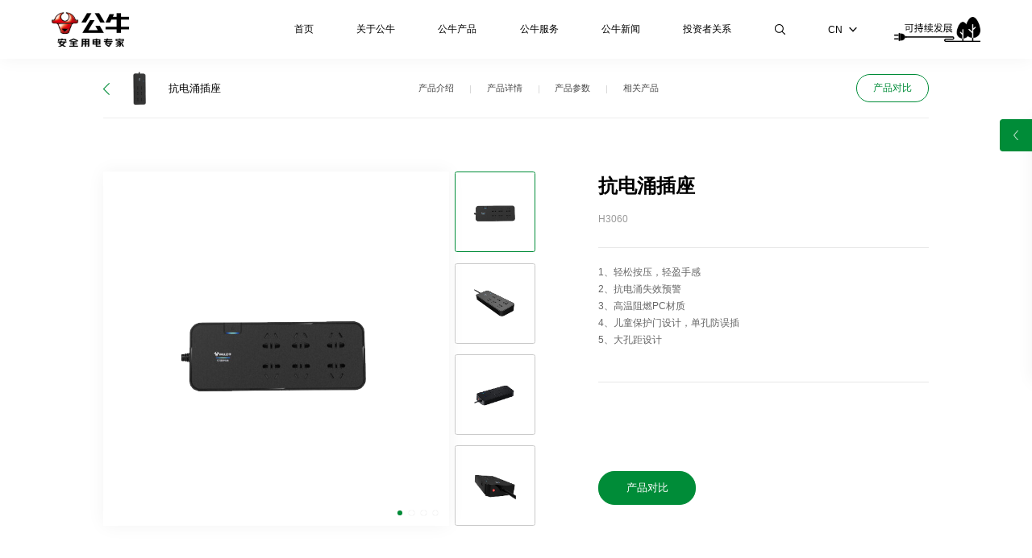

--- FILE ---
content_type: text/html; charset=utf-8
request_url: https://www.gongniu.cn/show-24-867-1.html
body_size: 10296
content:
<!DOCTYPE html>
<html lang="zh-cn">
<head>
    	<meta content="text/html; charset=utf-8" http-equiv="Content-Type" />
    <meta http-equiv="X-UA-Compatible" content="IE=edge" />
    <meta name="format-detection" content="telephone=no" />
    <meta name="viewport" content="width=device-width, initial-scale=1, maximum-scale=1.0, user-scalable=no" />
    <title>抗电涌插座带线插座</title>
	<meta name="keywords" content="公牛/公牛电器/公牛集团/公牛官网/公牛插座/公牛墙面开关/公牛爱眼LED/公牛数码配件">
	<meta name="description" content="H3060">
    <link rel="stylesheet" type="text/css" href="/fer/lib/pace/pace-theme-flash.css" />
    <script type="text/javascript" src="/fer/lib/pace/pace.min.js"></script>

    <script type="text/javascript" src="/fer/fan/rem.js"></script>

    <link rel="stylesheet" type="text/css" href="/fer/css/animate.min.css" />

    <link rel="stylesheet" type="text/css" href="/fer/css/comm.css?1768959558" />

    <script type="text/javascript" src="/fer/lib/jquery-1.10.2.js?1768959558"></script>

    <link rel="stylesheet" type="text/css" href="/fer/css/video.css?1768959558" />
    <script type="text/javascript" src="/fer/fan/videotc.js?1768959558"></script>
    <script>
    var _hmt = _hmt || [];
    (function() {
      var hm = document.createElement("script");
      hm.src = "https://hm.baidu.com/hm.js?fc3054bbba365680fe0c2f81d4132fff";
      var s = document.getElementsByTagName("script")[0]; 
      s.parentNode.insertBefore(hm, s);
    })();
    </script></head>
<body class="in_body">

    <!--头部-->
	<div class="wrap topfr">
        <div class="wrap_in">
            <div class="fl"><h1><a href="/" ><img src="/fer/upimg/logo.png" alt="公牛集团股份有限公司"/></a></h1></div>
            <div class="fr">
                <div class="menufr">
                    <ul>
                        <li class="">
                            <div class="tm_t"><a href="/">首页</a><b></b></div>
                        </li>
                        						                        <li class="">
                            <div class="tm_t"><a href="/about/culture.html">关于公牛</a><b></b></div>
																					<div class="tm_c">
                                <div class="wrap_in">
																		                                    <a href="/about/culture.html" >公牛文化</a>
																											                                    <a href="/about/history.html" >发展历程</a>
																											                                    <a href="/about/responsibility.html" >社会责任</a>
																											                                    <a href="/about/join.html" >招贤纳士</a>
																											                                    <a href="/about/contactus.html" >联系我们</a>
																											                                    <a href="/cooperate.html" >招商加盟</a>
																											                                    <a href="/server/supplier-registration.html" >阳光采购</a>
																		                                </div>
                            </div>
														                        </li>
						                        <li class="on">
                            <div class="tm_t"><a href="/product/safesocket.html">公牛产品</a><b></b></div>
																																			<div class="tm_cpfr">
                                <div class="tmcp_t">
                                    <div class="wrap_in">
                                        <a href="javascript:void(0);" class="tmcpt_prev"></a>
                                        <a href="javascript:void(0);" class="tmcpt_next"></a>
                                        <div class="tmcpt_slide">
                                            <div class="swiper-wrapper">
												                                                <div class="swiper-slide"><a href="/product/safesocket.html"><i><img src="/fer/upimg/cpicon_01_on.png" alt="安全插座" class="img1" /><img src="/fer/upimg/cpicon_01.png" alt="安全插座" class="img2" /></i><span>安全插座</span></a></div>
                                                                                                <div class="swiper-slide"><a href="/product/switchs-series.html"><i><img src="/fer/upimg/cpicon_02_on.png" alt="装饰开关" class="img1" /><img src="/fer/upimg/cpicon_02.png" alt="装饰开关" class="img2" /></i><span>装饰开关</span></a></div>
                                                                                                <div class="swiper-slide"><a href="/product/charging-pile.html"><i><img src="/uploadfile/2022/1020/20221020083416945.png" alt="安全充电桩" class="img1" /><img src="/uploadfile/2022/1020/20221020083409366.png" alt="安全充电桩" class="img2" /></i><span>安全充电桩</span></a></div>
                                                                                                <div class="swiper-slide"><a href="/product/parts.html"><i><img src="/uploadfile/2022/1021/20221021032040625.png" alt="数码精品" class="img1" /><img src="/uploadfile/2022/1021/20221021032032164.png" alt="数码精品" class="img2" /></i><span>数码精品</span></a></div>
                                                                                                <div class="swiper-slide"><a href="/product/lighting.html"><i><img src="/fer/upimg/cpicon_06_on.png" alt="爱眼照明" class="img1" /><img src="/fer/upimg/cpicon_06.png" alt="爱眼照明" class="img2" /></i><span>爱眼照明</span></a></div>
                                                                                                <div class="swiper-slide"><a href="/product/intelindust.html"><i><img src="/uploadfile/2022/1020/20221020083329827.png" alt="智能无主灯" class="img1" /><img src="/uploadfile/2022/1020/20221020083310227.png" alt="智能无主灯" class="img2" /></i><span>智能无主灯</span></a></div>
                                                                                                <div class="swiper-slide"><a href="/product/electric-tool.html"><i><img src="https://gnstaticcdn.gongniukaiguan.net/uploadfile/2022/1226/20221226104717685.png" alt="电动工具" class="img1" /><img src="https://gnstaticcdn.gongniukaiguan.net/uploadfile/2022/1226/20221226104707682.png" alt="电动工具" class="img2" /></i><span>电动工具</span></a></div>
                                                                                                <div class="swiper-slide"><a href="/product/safelock.html"><i><img src="https://gnstaticcdn.gongniukaiguan.net/uploadfile/2022/1130/20221130022925681.png" alt="安全智能锁" class="img1" /><img src="https://gnstaticcdn.gongniukaiguan.net/uploadfile/2022/1130/20221130022912848.png" alt="安全智能锁" class="img2" /></i><span>安全智能锁</span></a></div>
                                                                                                <div class="swiper-slide"><a href="/product/lifeelectric.html"><i><img src="/fer/upimg/cpicon_09_on.png" alt="生活电器" class="img1" /><img src="/fer/upimg/cpicon_09.png" alt="生活电器" class="img2" /></i><span>生活电器</span></a></div>
                                                                                                <div class="swiper-slide"><a href="/product/breaker.html"><i><img src="/uploadfile/2022/1021/20221021032128633.png" alt="安全断路器" class="img1" /><img src="/uploadfile/2022/1021/20221021032121940.png" alt="安全断路器" class="img2" /></i><span>安全断路器</span></a></div>
                                                                                                <div class="swiper-slide"><a href="/product/generator-room.html"><i><img src="/uploadfile/2022/1020/20221020083443732.png" alt="机房配电" class="img1" /><img src="/uploadfile/2022/1020/20221020083439190.png" alt="机房配电" class="img2" /></i><span>机房配电</span></a></div>
                                                                                                <div class="swiper-slide"><a href="/product/energy-storage.html"><i><img src="/uploadfile/2023/1128/20231128110056143.png" alt="储能" class="img1" /><img src="/uploadfile/2023/1128/20231128110032307.png" alt="储能" class="img2" /></i><span>储能</span></a></div>
                                                                                            </div>
                                        </div>
                                    </div>
                                </div>
                                <div class="tmcp_hid">
																											                                    <ul>
																				                                        										                                        										                                        										                                        										                                        										                                        										                                        										                                        										                                        										                                        										                                        										                                        										                                        										                                        										                                        										                                        										                                        										                                        										                                        										                                        										                                        										                                        										                                        										                                        										                                        										                                        										                                        										                                        																				                                        <li>
                                            <a href="/show-212-472-1.html" >
                                                <em class="em1"><img src="/uploadfile/2022/1023/20221023035458295.png" alt="公牛一转多插座" /></em>
                                                <em class="em2">
                                                    <span class="sp1">公牛一转多插座 </span>
                                                    <span class="sp2">GN-9330</span>
                                                    <span class="sp3"><i>了解更多</i></span>
                                                </em>
                                            </a>
                                        </li>
										                                        																				                                        <li>
                                            <a href="/show-209-437-1.html" >
                                                <em class="em1"><img src="/uploadfile/2022/1023/20221023101505908.jpg" alt="公牛轨道插座" /></em>
                                                <em class="em2">
                                                    <span class="sp1">公牛轨道插座 </span>
                                                    <span class="sp2">GB1</span>
                                                    <span class="sp3"><i>了解更多</i></span>
                                                </em>
                                            </a>
                                        </li>
										                                        										                                        										                                        										                                        										                                        										                                        										                                        										                                        										                                        										                                        										                                        										                                        										                                        										                                        										                                        										                                        										                                        										                                        										                                        										                                        										                                        										                                        																				                                        <li>
                                            <a href="/show-24-303-1.html" >
                                                <em class="em1"><img src="/uploadfile/2022/1021/20221021042508831.png" alt="公牛圆形插座" /></em>
                                                <em class="em2">
                                                    <span class="sp1">公牛圆形插座 </span>
                                                    <span class="sp2">GN-R203UQ</span>
                                                    <span class="sp3"><i>了解更多</i></span>
                                                </em>
                                            </a>
                                        </li>
										                                        																				                                        <li>
                                            <a href="/show-24-294-1.html" >
                                                <em class="em1"><img src="/uploadfile/2022/1023/20221023051355589.jpg" alt="公牛木纹插座" /></em>
                                                <em class="em2">
                                                    <span class="sp1">公牛木纹插座 </span>
                                                    <span class="sp2">GN-R133U</span>
                                                    <span class="sp3"><i>了解更多</i></span>
                                                </em>
                                            </a>
                                        </li>
										                                        										                                        										                                        										                                        										                                        																				                                        <li>
                                            <a href="/show-24-151-1.html" >
                                                <em class="em1"><img src="/uploadfile/2022/1023/20221023071311452.jpg" alt="公牛漏电保护插座" /></em>
                                                <em class="em2">
                                                    <span class="sp1">公牛漏电保护插座 </span>
                                                    <span class="sp2">GN-705</span>
                                                    <span class="sp3"><i>了解更多</i></span>
                                                </em>
                                            </a>
                                        </li>
										                                        										                                        										                                        										                                        										                                        										                                        										                                        										                                        										                                        										                                        										                                                                            </ul>
																		                                    <ul>
																				                                        										                                        										                                        										                                        										                                        										                                        										                                        										                                        										                                        										                                        										                                        										                                        										                                        										                                        										                                        										                                        										                                        										                                        																				                                        <li>
                                            <a href="/show-74-1371-1.html" >
                                                <em class="em1"><img src="https://gnstaticcdn.gongniukaiguan.net/uploadfile/2023/0204/20230204100909109.png" alt="一位单极开关(远山灰)16A" /></em>
                                                <em class="em2">
                                                    <span class="sp1">一位单极开关(远山灰)16A </span>
                                                    <span class="sp2">G57K111</span>
                                                    <span class="sp3"><i>了解更多</i></span>
                                                </em>
                                            </a>
                                        </li>
										                                        																				                                        <li>
                                            <a href="/show-74-1310-1.html" >
                                                <em class="em1"><img src="https://gnstaticcdn.gongniukaiguan.net/uploadfile/2023/0201/20230201053946393.png" alt="一位中途掣开关(星辰金)16A" /></em>
                                                <em class="em2">
                                                    <span class="sp1">一位中途掣开关(星辰金)16A </span>
                                                    <span class="sp2">G57K134</span>
                                                    <span class="sp3"><i>了解更多</i></span>
                                                </em>
                                            </a>
                                        </li>
										                                        																				                                        <li>
                                            <a href="/show-74-1304-1.html" >
                                                <em class="em1"><img src="https://gnstaticcdn.gongniukaiguan.net/uploadfile/2023/0201/20230201045037973.png" alt="一位双控开关(墨云灰)16A" /></em>
                                                <em class="em2">
                                                    <span class="sp1">一位双控开关(墨云灰)16A </span>
                                                    <span class="sp2">G57K112</span>
                                                    <span class="sp3"><i>了解更多</i></span>
                                                </em>
                                            </a>
                                        </li>
										                                        																				                                        <li>
                                            <a href="/show-74-1303-1.html" >
                                                <em class="em1"><img src="https://gnstaticcdn.gongniukaiguan.net/uploadfile/2023/0201/20230201032423743.png" alt="二三极+二位USB插座(A+C/远山灰)" /></em>
                                                <em class="em2">
                                                    <span class="sp1">二三极+二位USB插座(A+C/远山灰) </span>
                                                    <span class="sp2">G57E537</span>
                                                    <span class="sp3"><i>了解更多</i></span>
                                                </em>
                                            </a>
                                        </li>
										                                        										                                        										                                        										                                        										                                        										                                        										                                        										                                        										                                        										                                        										                                        										                                        										                                        										                                        										                                        										                                        										                                        										                                        										                                        										                                        										                                        										                                        										                                        										                                        										                                        										                                        										                                        										                                        										                                        										                                        										                                        										                                        										                                        										                                        										                                        										                                        										                                        																				                                        <li>
                                            <a href="/show-74-85-1.html" >
                                                <em class="em1"><img src="https://gnstaticcdn.gongniukaiguan.net/uploadfile/2023/0103/20230103113157438.png" alt="一位单极开关（白色）" /></em>
                                                <em class="em2">
                                                    <span class="sp1">一位单极开关（白色） </span>
                                                    <span class="sp2">G27K111</span>
                                                    <span class="sp3"><i>了解更多</i></span>
                                                </em>
                                            </a>
                                        </li>
										                                        																				                                        <li>
                                            <a href="/show-74-97-1.html" >
                                                <em class="em1"><img src="/uploadfile/2022/1020/20221020035045153.png" alt="三位单极开关（白色）" /></em>
                                                <em class="em2">
                                                    <span class="sp1">三位单极开关（白色） </span>
                                                    <span class="sp2">G27K311</span>
                                                    <span class="sp3"><i>了解更多</i></span>
                                                </em>
                                            </a>
                                        </li>
										                                        																				                                        <li>
                                            <a href="/show-74-57-1.html" >
                                                <em class="em1"><img src="/uploadfile/2022/1019/20221019061019120.png" alt="二位小二三极连体插座（白色）" /></em>
                                                <em class="em2">
                                                    <span class="sp1">二位小二三极连体插座（白色） </span>
                                                    <span class="sp2">G27Z256</span>
                                                    <span class="sp3"><i>了解更多</i></span>
                                                </em>
                                            </a>
                                        </li>
										                                        																				                                        <li>
                                            <a href="/show-74-49-1.html" >
                                                <em class="em1"><img src="/uploadfile/2022/1019/20221019054527332.png" alt="一位双控+二三极+防过充+USB插座（白色）" /></em>
                                                <em class="em2">
                                                    <span class="sp1">一位双控+二三极+防过充+USB插座（白色） </span>
                                                    <span class="sp2">G27E610</span>
                                                    <span class="sp3"><i>了解更多</i></span>
                                                </em>
                                            </a>
                                        </li>
										                                        																				                                        <li>
                                            <a href="/show-74-40-1.html" >
                                                <em class="em1"><img src="/uploadfile/2022/1019/20221019035648836.png" alt="二三极+防过充+USB插座（白色）" /></em>
                                                <em class="em2">
                                                    <span class="sp1">二三极+防过充+USB插座（白色） </span>
                                                    <span class="sp2">G27E534</span>
                                                    <span class="sp3"><i>了解更多</i></span>
                                                </em>
                                            </a>
                                        </li>
										                                        										                                        										                                        										                                        										                                        										                                                                            </ul>
																		                                    <ul>
																				                                        										                                        										                                        										                                        										                                        										                                        										                                        										                                        										                                        										                                        										                                        										                                        										                                        										                                        										                                        										                                        										                                        										                                        										                                        										                                        										                                        										                                        										                                        										                                        										                                        										                                        										                                        										                                        										                                        										                                        										                                        										                                        										                                        										                                        										                                        										                                        										                                        										                                        										                                        										                                        										                                        										                                        										                                        																				                                        <li>
                                            <a href="/show-167-341-1.html" >
                                                <em class="em1"><img src="/uploadfile/2022/1022/20221022095308858.png" alt="高功率充电枪（智联款）" /></em>
                                                <em class="em2">
                                                    <span class="sp1">高功率充电枪（智联款） </span>
                                                    <span class="sp2">D2-A32DA</span>
                                                    <span class="sp3"><i>了解更多</i></span>
                                                </em>
                                            </a>
                                        </li>
										                                        																				                                        <li>
                                            <a href="/show-167-338-1.html" >
                                                <em class="em1"><img src="/uploadfile/2022/1022/20221022093546842.png" alt="智联3.5kW充电枪" /></em>
                                                <em class="em2">
                                                    <span class="sp1">智联3.5kW充电枪 </span>
                                                    <span class="sp2">D2-A16DA</span>
                                                    <span class="sp3"><i>了解更多</i></span>
                                                </em>
                                            </a>
                                        </li>
										                                        										                                        																				                                        <li>
                                            <a href="/show-168-329-1.html" >
                                                <em class="em1"><img src="/uploadfile/2022/1022/20221022083354104.png" alt="智联款交流充电桩11kW" /></em>
                                                <em class="em2">
                                                    <span class="sp1">智联款交流充电桩11kW </span>
                                                    <span class="sp2"> D3-A3P16B</span>
                                                    <span class="sp3"><i>了解更多</i></span>
                                                </em>
                                            </a>
                                        </li>
										                                        										                                        																				                                        <li>
                                            <a href="/show-168-324-1.html" >
                                                <em class="em1"><img src="/uploadfile/2022/1022/20221022074504852.png" alt="风尚款交流充电桩7kW" /></em>
                                                <em class="em2">
                                                    <span class="sp1">风尚款交流充电桩7kW </span>
                                                    <span class="sp2">D3-A32A</span>
                                                    <span class="sp3"><i>了解更多</i></span>
                                                </em>
                                            </a>
                                        </li>
										                                        										                                        																				                                        <li>
                                            <a href="/show-169-318-1.html" >
                                                <em class="em1"><img src="/uploadfile/2022/1021/20221021084429585.png" alt="放电插座" /></em>
                                                <em class="em2">
                                                    <span class="sp1">放电插座 </span>
                                                    <span class="sp2">DF1-L16A-606D</span>
                                                    <span class="sp3"><i>了解更多</i></span>
                                                </em>
                                            </a>
                                        </li>
										                                        										                                        										                                        										                                        										                                        										                                        										                                        										                                        										                                        										                                        										                                        										                                        										                                        										                                        										                                        										                                        										                                        										                                                                            </ul>
																		                                    <ul>
																														                                        <li>
                                            <a href="/show-282-1549-1.html" >
                                                <em class="em1"><img src="https://gnstaticcdn.gongniukaiguan.net/uploadfile/2024/1217/20241217100103459.jpg" alt="冰磁王磁吸无线充移动电源" /></em>
                                                <em class="em2">
                                                    <span class="sp1">冰磁王磁吸无线充移动电源 </span>
                                                    <span class="sp2">PX11Z-10000mAh、PX105Z-5000mAh</span>
                                                    <span class="sp3"><i>了解更多</i></span>
                                                </em>
                                            </a>
                                        </li>
										                                        																				                                        <li>
                                            <a href="/show-282-1548-1.html" >
                                                <em class="em1"><img src="https://gnstaticcdn.gongniukaiguan.net/uploadfile/2024/1217/20241217095643318.jpg" alt="高颜值自带线移动电源" /></em>
                                                <em class="em2">
                                                    <span class="sp1">高颜值自带线移动电源 </span>
                                                    <span class="sp2">PZ11</span>
                                                    <span class="sp3"><i>了解更多</i></span>
                                                </em>
                                            </a>
                                        </li>
										                                        										                                        										                                        										                                        										                                        										                                        										                                        										                                        										                                        																				                                        <li>
                                            <a href="/show-186-1504-1.html" >
                                                <em class="em1"><img src="https://gnstaticcdn.gongniukaiguan.net/uploadfile/2024/1122/20241122015341260.png" alt="小电舱数显立式插座" /></em>
                                                <em class="em2">
                                                    <span class="sp1">小电舱数显立式插座 </span>
                                                    <span class="sp2">ML1676</span>
                                                    <span class="sp3"><i>了解更多</i></span>
                                                </em>
                                            </a>
                                        </li>
										                                        																				                                        <li>
                                            <a href="/show-186-1503-1.html" >
                                                <em class="em1"><img src="https://gnstaticcdn.gongniukaiguan.net/uploadfile/2024/1122/20241122020609639.png" alt="小电舱便携数显插座" /></em>
                                                <em class="em2">
                                                    <span class="sp1">小电舱便携数显插座 </span>
                                                    <span class="sp2">MC1673P</span>
                                                    <span class="sp3"><i>了解更多</i></span>
                                                </em>
                                            </a>
                                        </li>
										                                        																				                                        <li>
                                            <a href="/show-185-1501-1.html" >
                                                <em class="em1"><img src="https://gnstaticcdn.gongniukaiguan.net/uploadfile/2024/1122/20241122021335560.png" alt="高颜值充电器" /></em>
                                                <em class="em2">
                                                    <span class="sp1">高颜值充电器 </span>
                                                    <span class="sp2">AF130P</span>
                                                    <span class="sp3"><i>了解更多</i></span>
                                                </em>
                                            </a>
                                        </li>
										                                        																				                                        <li>
                                            <a href="/show-185-1500-1.html" >
                                                <em class="em1"><img src="https://gnstaticcdn.gongniukaiguan.net/uploadfile/2024/1122/20241122021636333.png" alt="240W氮化镓大功率充电器" /></em>
                                                <em class="em2">
                                                    <span class="sp1">240W氮化镓大功率充电器 </span>
                                                    <span class="sp2">A12404</span>
                                                    <span class="sp3"><i>了解更多</i></span>
                                                </em>
                                            </a>
                                        </li>
										                                        										                                        										                                        										                                        																				                                        <li>
                                            <a href="/show-186-1454-1.html" >
                                                <em class="em1"><img src="/uploadfile/2023/1030/20231030104516558.png" alt="公牛小电舱插座" /></em>
                                                <em class="em2">
                                                    <span class="sp1">公牛小电舱插座 </span>
                                                    <span class="sp2">GNV-MC1673</span>
                                                    <span class="sp3"><i>了解更多</i></span>
                                                </em>
                                            </a>
                                        </li>
										                                        										                                        										                                        										                                        										                                        										                                        										                                        										                                        										                                        										                                        										                                        										                                        										                                        										                                        										                                        										                                        										                                        										                                        										                                        										                                        										                                        										                                        										                                        										                                        										                                        										                                        										                                        										                                        										                                        										                                        										                                        										                                        										                                        										                                        										                                        										                                        										                                        										                                        										                                        										                                        										                                        										                                        										                                        										                                        										                                        										                                        										                                        										                                        										                                        										                                        										                                                                            </ul>
																		                                    <ul>
																				                                        										                                        										                                        										                                        										                                        										                                        										                                        										                                        										                                        										                                        										                                        										                                        										                                        										                                        										                                        										                                        										                                        										                                        										                                        										                                        										                                        										                                        										                                        										                                        										                                        										                                        										                                        										                                        										                                        										                                        										                                        										                                        										                                        										                                        										                                        																				                                        <li>
                                            <a href="/show-86-375-1.html" >
                                                <em class="em1"><img src="/uploadfile/2022/1022/20221022051451131.jpg" alt="X02-方形客厅灯" /></em>
                                                <em class="em2">
                                                    <span class="sp1">X02-方形客厅灯 </span>
                                                    <span class="sp2">MX-C175M-CS</span>
                                                    <span class="sp3"><i>了解更多</i></span>
                                                </em>
                                            </a>
                                        </li>
										                                        																				                                        <li>
                                            <a href="/show-86-373-1.html" >
                                                <em class="em1"><img src="/uploadfile/2022/1022/20221022051233113.jpg" alt="X02-方形卧室灯" /></em>
                                                <em class="em2">
                                                    <span class="sp1">X02-方形卧室灯 </span>
                                                    <span class="sp2">MX-C115M-CS</span>
                                                    <span class="sp3"><i>了解更多</i></span>
                                                </em>
                                            </a>
                                        </li>
										                                        																				                                        <li>
                                            <a href="/show-86-371-1.html" >
                                                <em class="em1"><img src="/uploadfile/2022/1022/20221022050956324.jpg" alt="X02-圆形卧室灯" /></em>
                                                <em class="em2">
                                                    <span class="sp1">X02-圆形卧室灯 </span>
                                                    <span class="sp2">MX-B055M-CS</span>
                                                    <span class="sp3"><i>了解更多</i></span>
                                                </em>
                                            </a>
                                        </li>
										                                        																				                                        <li>
                                            <a href="/show-86-366-1.html" >
                                                <em class="em1"><img src="/uploadfile/2022/1022/20221022042151624.jpg" alt="X08-方形卧室灯" /></em>
                                                <em class="em2">
                                                    <span class="sp1">X08-方形卧室灯 </span>
                                                    <span class="sp2">MX-B068P-CS</span>
                                                    <span class="sp3"><i>了解更多</i></span>
                                                </em>
                                            </a>
                                        </li>
										                                        																				                                        <li>
                                            <a href="/show-86-365-1.html" >
                                                <em class="em1"><img src="/uploadfile/2022/1022/20221022041710317.jpg" alt="X08-方形客厅灯" /></em>
                                                <em class="em2">
                                                    <span class="sp1">X08-方形客厅灯 </span>
                                                    <span class="sp2">MX-C180P-CS</span>
                                                    <span class="sp3"><i>了解更多</i></span>
                                                </em>
                                            </a>
                                        </li>
										                                        																				                                        <li>
                                            <a href="/show-86-364-1.html" >
                                                <em class="em1"><img src="/uploadfile/2022/1022/20221022040547185.jpg" alt="品轩-方形卧室灯" /></em>
                                                <em class="em2">
                                                    <span class="sp1">品轩-方形卧室灯 </span>
                                                    <span class="sp2">MX-D082065A-CS</span>
                                                    <span class="sp3"><i>了解更多</i></span>
                                                </em>
                                            </a>
                                        </li>
										                                        										                                        										                                        										                                        										                                        										                                        										                                        										                                        										                                        										                                        										                                        										                                        										                                        										                                        										                                        										                                        										                                        										                                        										                                        										                                        										                                        										                                        										                                        										                                        										                                        										                                        										                                        										                                                                            </ul>
																		                                    <ul>
																				                                        										                                        										                                        										                                        										                                        										                                        										                                        										                                        										                                        										                                        										                                        										                                        										                                        										                                        										                                        										                                        										                                        										                                        										                                        										                                        										                                        										                                        										                                        										                                        										                                        										                                        										                                        										                                        										                                        										                                        										                                        										                                        										                                        										                                        										                                        										                                        										                                        										                                        										                                        										                                        										                                        										                                        										                                        										                                        										                                        										                                        										                                        										                                        										                                        										                                        										                                        										                                        										                                        										                                        										                                        										                                        										                                        										                                        										                                        										                                        										                                        										                                        										                                        																				                                        <li>
                                            <a href="/show-108-18-1.html" >
                                                <em class="em1"><img src="/uploadfile/2022/1025/20221025123427669.jpg" alt="S03 磁吸单头射灯" /></em>
                                                <em class="em2">
                                                    <span class="sp1">S03 磁吸单头射灯 </span>
                                                    <span class="sp2">MH-G007A-AS；MH-G012D-AS；MH-G007A-ME；MH-G012D-ME</span>
                                                    <span class="sp3"><i>了解更多</i></span>
                                                </em>
                                            </a>
                                        </li>
										                                        																				                                        <li>
                                            <a href="/show-108-15-1.html" >
                                                <em class="em1"><img src="/uploadfile/2022/1025/20221025123826268.jpg" alt="S03 磁吸线条灯" /></em>
                                                <em class="em2">
                                                    <span class="sp1">S03 磁吸线条灯 </span>
                                                    <span class="sp2">MH-G009A-AS；MH-G012A-AS；MH-G009A-ME；MH-G012A-ME；MH-G018A-ME</span>
                                                    <span class="sp3"><i>了解更多</i></span>
                                                </em>
                                            </a>
                                        </li>
										                                        																				                                        <li>
                                            <a href="/show-107-7-1.html" >
                                                <em class="em1"><img src="/uploadfile/2022/1017/20221017080057150.jpg" alt="T05 嵌入式射灯" /></em>
                                                <em class="em2">
                                                    <span class="sp1">T05 嵌入式射灯 </span>
                                                    <span class="sp2">MH-K009A-AE;MH-K009B-AE;</span>
                                                    <span class="sp3"><i>了解更多</i></span>
                                                </em>
                                            </a>
                                        </li>
										                                        																				                                        <li>
                                            <a href="/show-109-26-1.html" >
                                                <em class="em1"><img src="/uploadfile/2022/1025/20221025025143743.jpg" alt="G55 智能液晶屏网关" /></em>
                                                <em class="em2">
                                                    <span class="sp1">G55 智能液晶屏网关 </span>
                                                    <span class="sp2">G55C666A</span>
                                                    <span class="sp3"><i>了解更多</i></span>
                                                </em>
                                            </a>
                                        </li>
										                                        																				                                        <li>
                                            <a href="/show-109-29-1.html" >
                                                <em class="em1"><img src="/uploadfile/2022/1017/20221017054944701.jpg" alt="G55 智能情景调光开关" /></em>
                                                <em class="em2">
                                                    <span class="sp1">G55 智能情景调光开关 </span>
                                                    <span class="sp2">G55C101A</span>
                                                    <span class="sp3"><i>了解更多</i></span>
                                                </em>
                                            </a>
                                        </li>
										                                                                            </ul>
																		                                    <ul>
																				                                        										                                        																				                                        <li>
                                            <a href="/show-164-1540-1.html" >
                                                <em class="em1"><img src="https://gnstaticcdn.gongniukaiguan.net/uploadfile/2024/1128/20241128052309349.png" alt="810W 公牛小魔王角磨机" /></em>
                                                <em class="em2">
                                                    <span class="sp1">810W 公牛小魔王角磨机 </span>
                                                    <span class="sp2">GJM810-100C</span>
                                                    <span class="sp3"><i>了解更多</i></span>
                                                </em>
                                            </a>
                                        </li>
										                                        										                                        										                                        										                                        										                                        										                                        										                                        										                                        										                                        										                                        										                                        										                                        										                                        										                                        										                                        										                                        										                                        										                                        										                                        										                                        																				                                        <li>
                                            <a href="/show-164-573-1.html" >
                                                <em class="em1"><img src="https://gnstaticcdn.gongniukaiguan.net/uploadfile/2022/1213/20221213060128316.png" alt="1700W 电镐" /></em>
                                                <em class="em2">
                                                    <span class="sp1">1700W 电镐 </span>
                                                    <span class="sp2">GDG1700-15</span>
                                                    <span class="sp3"><i>了解更多</i></span>
                                                </em>
                                            </a>
                                        </li>
										                                        																				                                        <li>
                                            <a href="/show-164-567-1.html" >
                                                <em class="em1"><img src="https://gnstaticcdn.gongniukaiguan.net/uploadfile/2022/1213/20221213052927340.png" alt="20V 22mm锂电无刷电锤" /></em>
                                                <em class="em2">
                                                    <span class="sp1">20V 22mm锂电无刷电锤 </span>
                                                    <span class="sp2">GDC20-22S(4.0S)</span>
                                                    <span class="sp3"><i>了解更多</i></span>
                                                </em>
                                            </a>
                                        </li>
										                                        																				                                        <li>
                                            <a href="/show-164-565-1.html" >
                                                <em class="em1"><img src="https://gnstaticcdn.gongniukaiguan.net/uploadfile/2022/1213/20221213050053713.png" alt="20V 10mm锂电无刷电钻" /></em>
                                                <em class="em2">
                                                    <span class="sp1">20V 10mm锂电无刷电钻 </span>
                                                    <span class="sp2"> GDZ10-60(2.0S)</span>
                                                    <span class="sp3"><i>了解更多</i></span>
                                                </em>
                                            </a>
                                        </li>
										                                        																				                                        <li>
                                            <a href="/show-164-564-1.html" >
                                                <em class="em1"><img src="https://gnstaticcdn.gongniukaiguan.net/uploadfile/2022/1213/20221213045317504.png" alt="16V 锂电无刷电钻" /></em>
                                                <em class="em2">
                                                    <span class="sp1">16V 锂电无刷电钻 </span>
                                                    <span class="sp2">GDZ10-55(2.0S)  </span>
                                                    <span class="sp3"><i>了解更多</i></span>
                                                </em>
                                            </a>
                                        </li>
										                                        										                                        										                                        										                                        										                                        										                                        										                                        										                                        										                                        										                                        										                                        										                                        										                                        										                                        										                                        										                                        										                                        										                                        										                                        										                                        										                                        										                                        										                                        										                                        										                                        										                                        										                                        										                                        										                                        										                                        										                                        										                                        										                                        										                                        										                                        										                                        										                                        										                                        										                                        										                                        										                                        										                                        										                                                                            </ul>
																		                                    <ul>
																				                                        										                                        										                                        										                                        																				                                        <li>
                                            <a href="/show-80-1514-1.html" >
                                                <em class="em1"><img src="https://gnstaticcdn.gongniukaiguan.net/uploadfile/2024/1125/20241125025350791.png" alt="人脸猫眼带屏款" /></em>
                                                <em class="em2">
                                                    <span class="sp1">人脸猫眼带屏款 </span>
                                                    <span class="sp2">Q56PF Pro</span>
                                                    <span class="sp3"><i>了解更多</i></span>
                                                </em>
                                            </a>
                                        </li>
										                                        																				                                        <li>
                                            <a href="/show-80-1513-1.html" >
                                                <em class="em1"><img src="https://gnstaticcdn.gongniukaiguan.net/uploadfile/2024/1125/20241125024859264.png" alt="掌静脉人脸全景猫眼带屏款" /></em>
                                                <em class="em2">
                                                    <span class="sp1">掌静脉人脸全景猫眼带屏款 </span>
                                                    <span class="sp2">Q12PFV</span>
                                                    <span class="sp3"><i>了解更多</i></span>
                                                </em>
                                            </a>
                                        </li>
										                                        																				                                        <li>
                                            <a href="/show-80-1510-1.html" >
                                                <em class="em1"><img src="https://gnstaticcdn.gongniukaiguan.net/uploadfile/2024/1125/20241125023648802.png" alt="人脸全景猫眼带屏款" /></em>
                                                <em class="em2">
                                                    <span class="sp1">人脸全景猫眼带屏款 </span>
                                                    <span class="sp2">Q35PF</span>
                                                    <span class="sp3"><i>了解更多</i></span>
                                                </em>
                                            </a>
                                        </li>
										                                        																				                                        <li>
                                            <a href="/show-80-1509-1.html" >
                                                <em class="em1"><img src="https://gnstaticcdn.gongniukaiguan.net/uploadfile/2024/1125/20241125022958812.png" alt="人脸猫眼带屏款" /></em>
                                                <em class="em2">
                                                    <span class="sp1">人脸猫眼带屏款 </span>
                                                    <span class="sp2">Q01PF Pro</span>
                                                    <span class="sp3"><i>了解更多</i></span>
                                                </em>
                                            </a>
                                        </li>
										                                        																				                                        <li>
                                            <a href="/show-80-1508-1.html" >
                                                <em class="em1"><img src="https://gnstaticcdn.gongniukaiguan.net/uploadfile/2024/1125/20241125022623889.png" alt="人脸猫眼带屏款" /></em>
                                                <em class="em2">
                                                    <span class="sp1">人脸猫眼带屏款 </span>
                                                    <span class="sp2">Q25PF Pro</span>
                                                    <span class="sp3"><i>了解更多</i></span>
                                                </em>
                                            </a>
                                        </li>
										                                        										                                        										                                        										                                        										                                        										                                        										                                        										                                        										                                        										                                        										                                        										                                        										                                        										                                        										                                        										                                        										                                        										                                        										                                        										                                        										                                        										                                        										                                        										                                        										                                        										                                        										                                        										                                        										                                        										                                        										                                        										                                        										                                        										                                        										                                        										                                        										                                        										                                        										                                        										                                        										                                        										                                        										                                        										                                        										                                        										                                        										                                        										                                        										                                        										                                        										                                        										                                        										                                        										                                        										                                        										                                        										                                        										                                        										                                        										                                                                            </ul>
																		                                    <ul>
																				                                        										                                        										                                        																				                                        <li>
                                            <a href="/show-101-1517-1.html" >
                                                <em class="em1"><img src="https://gnstaticcdn.gongniukaiguan.net/uploadfile/2024/1125/20241125030419808.png" alt="GJ076AIZ" /></em>
                                                <em class="em2">
                                                    <span class="sp1">GJ076AIZ </span>
                                                    <span class="sp2"></span>
                                                    <span class="sp3"><i>了解更多</i></span>
                                                </em>
                                            </a>
                                        </li>
										                                        										                                        										                                        										                                        										                                        										                                        																				                                        <li>
                                            <a href="/show-102-1507-1.html" >
                                                <em class="em1"><img src="https://gnstaticcdn.gongniukaiguan.net/uploadfile/2024/1125/20241125021812241.png" alt="无叶贯流风扇灯" /></em>
                                                <em class="em2">
                                                    <span class="sp1">无叶贯流风扇灯 </span>
                                                    <span class="sp2">F59C</span>
                                                    <span class="sp3"><i>了解更多</i></span>
                                                </em>
                                            </a>
                                        </li>
										                                        										                                        										                                        										                                        										                                        																				                                        <li>
                                            <a href="/show-98-1471-1.html" >
                                                <em class="em1"><img src="https://gnstaticcdn.gongniukaiguan.net/uploadfile/2024/0219/20240219040304755.png" alt="环形浴霸语音款Y60" /></em>
                                                <em class="em2">
                                                    <span class="sp1">环形浴霸语音款Y60 </span>
                                                    <span class="sp2">Y60</span>
                                                    <span class="sp3"><i>了解更多</i></span>
                                                </em>
                                            </a>
                                        </li>
										                                        																				                                        <li>
                                            <a href="/show-102-1457-1.html" >
                                                <em class="em1"><img src="https://gnstaticcdn.gongniukaiguan.net/uploadfile/2023/1031/20231031011358990.jpg" alt="无叶离线语音款卧室风扇灯" /></em>
                                                <em class="em2">
                                                    <span class="sp1">无叶离线语音款卧室风扇灯 </span>
                                                    <span class="sp2">F09B</span>
                                                    <span class="sp3"><i>了解更多</i></span>
                                                </em>
                                            </a>
                                        </li>
										                                        																				                                        <li>
                                            <a href="/show-98-1456-1.html" >
                                                <em class="em1"><img src="https://gnstaticcdn.gongniukaiguan.net/uploadfile/2023/1031/20231031023518514.png" alt="环形浴霸Y30" /></em>
                                                <em class="em2">
                                                    <span class="sp1">环形浴霸Y30 </span>
                                                    <span class="sp2">Y30</span>
                                                    <span class="sp3"><i>了解更多</i></span>
                                                </em>
                                            </a>
                                        </li>
										                                        										                                        										                                        										                                        										                                        										                                        										                                        										                                        										                                        										                                        										                                        										                                        										                                        										                                        										                                        										                                        										                                        										                                        										                                        										                                        										                                        										                                        										                                        										                                        										                                        										                                        										                                        										                                        										                                        										                                        										                                        										                                        										                                        										                                        										                                        										                                        										                                        										                                        										                                        										                                        										                                        										                                        										                                        										                                        										                                        										                                        										                                        										                                        										                                        										                                        										                                        										                                                                            </ul>
																		                                    <ul>
																				                                        										                                        										                                        										                                        										                                        										                                        										                                        										                                        										                                        										                                        										                                        										                                        										                                        										                                        										                                        										                                        										                                        										                                        										                                        										                                        										                                        										                                        										                                        										                                        										                                        										                                        										                                        										                                        										                                        										                                        										                                        										                                        										                                        										                                        										                                        										                                        										                                        										                                        										                                        										                                        										                                        																				                                        <li>
                                            <a href="/show-151-344-1.html" >
                                                <em class="em1"><img src="/uploadfile/2022/1022/20221022101300883.png" alt="窄体漏电断路器" /></em>
                                                <em class="em2">
                                                    <span class="sp1">窄体漏电断路器 </span>
                                                    <span class="sp2">LE-32Y/32A-1PN</span>
                                                    <span class="sp3"><i>了解更多</i></span>
                                                </em>
                                            </a>
                                        </li>
										                                        																				                                        <li>
                                            <a href="/show-151-342-1.html" >
                                                <em class="em1"><img src="/uploadfile/2022/1022/20221022095938713.png" alt="窄体漏电断路器" /></em>
                                                <em class="em2">
                                                    <span class="sp1">窄体漏电断路器 </span>
                                                    <span class="sp2">LE-32Y/16A-1PN</span>
                                                    <span class="sp3"><i>了解更多</i></span>
                                                </em>
                                            </a>
                                        </li>
										                                        										                                        										                                        																				                                        <li>
                                            <a href="/show-154-334-1.html" >
                                                <em class="em1"><img src="/uploadfile/2022/1022/20221022091052935.png" alt="隔离开关" /></em>
                                                <em class="em2">
                                                    <span class="sp1">隔离开关 </span>
                                                    <span class="sp2">LBG-125 3P</span>
                                                    <span class="sp3"><i>了解更多</i></span>
                                                </em>
                                            </a>
                                        </li>
										                                        										                                        																				                                        <li>
                                            <a href="/show-151-325-1.html" >
                                                <em class="em1"><img src="/uploadfile/2022/1022/20221022072601261.png" alt="C型微型断路器" /></em>
                                                <em class="em2">
                                                    <span class="sp1">C型微型断路器 </span>
                                                    <span class="sp2">LB3-125 1P </span>
                                                    <span class="sp3"><i>了解更多</i></span>
                                                </em>
                                            </a>
                                        </li>
										                                        										                                        																				                                        <li>
                                            <a href="/show-151-323-1.html" >
                                                <em class="em1"><img src="/uploadfile/2022/1022/20221022072601261.png" alt="C型微型断路器" /></em>
                                                <em class="em2">
                                                    <span class="sp1">C型微型断路器 </span>
                                                    <span class="sp2">LB-32 1PN</span>
                                                    <span class="sp3"><i>了解更多</i></span>
                                                </em>
                                            </a>
                                        </li>
										                                        										                                        										                                        										                                        										                                        										                                        										                                        										                                        										                                        										                                        										                                        										                                        										                                        										                                        										                                        										                                        										                                        										                                        										                                                                            </ul>
																		                                    <ul>
																				                                        										                                        										                                        										                                        										                                        										                                        										                                        										                                        										                                        										                                        										                                        										                                        										                                        										                                        										                                        										                                        										                                        										                                        										                                        										                                        										                                        										                                        										                                        										                                        										                                        										                                        										                                        										                                        										                                        										                                        																				                                        <li>
                                            <a href="/show-235-422-1.html" >
                                                <em class="em1"><img src="/uploadfile/2022/1022/20221022085450363.png" alt="工业插头" /></em>
                                                <em class="em2">
                                                    <span class="sp1">工业插头 GNS-1630</span>
                                                    <span class="sp2">GNS-1630</span>
                                                    <span class="sp3"><i>了解更多</i></span>
                                                </em>
                                            </a>
                                        </li>
										                                        																				                                        <li>
                                            <a href="/show-235-413-1.html" >
                                                <em class="em1"><img src="/uploadfile/2022/1022/20221022082320729.png" alt="工业插头" /></em>
                                                <em class="em2">
                                                    <span class="sp1">工业插头 GNP-163</span>
                                                    <span class="sp2">GNP-163</span>
                                                    <span class="sp3"><i>了解更多</i></span>
                                                </em>
                                            </a>
                                        </li>
										                                        																				                                        <li>
                                            <a href="/show-233-412-1.html" >
                                                <em class="em1"><img src="/uploadfile/2022/1025/20221025013004100.jpg" alt="支持各种功能PDU定制" /></em>
                                                <em class="em2">
                                                    <span class="sp1">支持各种功能PDU定制 GNE-2/3</span>
                                                    <span class="sp2">GNE-2/3</span>
                                                    <span class="sp3"><i>了解更多</i></span>
                                                </em>
                                            </a>
                                        </li>
										                                        																				                                        <li>
                                            <a href="/show-233-391-1.html" >
                                                <em class="em1"><img src="/uploadfile/2022/1022/20221022060317779.png" alt="基础款PDU" /></em>
                                                <em class="em2">
                                                    <span class="sp1">基础款PDU GNE-1080</span>
                                                    <span class="sp2">GNE-1080</span>
                                                    <span class="sp3"><i>了解更多</i></span>
                                                </em>
                                            </a>
                                        </li>
										                                        																				                                        <li>
                                            <a href="/show-233-376-1.html" >
                                                <em class="em1"><img src="/uploadfile/2022/1022/20221022051821571.png" alt="防过载PDU" /></em>
                                                <em class="em2">
                                                    <span class="sp1">防过载PDU GNE-108E</span>
                                                    <span class="sp2">GNE-108E</span>
                                                    <span class="sp3"><i>了解更多</i></span>
                                                </em>
                                            </a>
                                        </li>
										                                        										                                        										                                        										                                        										                                        										                                        										                                        										                                        										                                        										                                        										                                        										                                        										                                        										                                        										                                        										                                        										                                        										                                        										                                        										                                        										                                        										                                        										                                        										                                        										                                        										                                        										                                        										                                        										                                        										                                        										                                        										                                        										                                        										                                                                            </ul>
																		                                    <ul>
																				                                        										                                        										                                        										                                        										                                        										                                        										                                        										                                        										                                        										                                        										                                        										                                        										                                        										                                        										                                        										                                        										                                        										                                        										                                        										                                        										                                        										                                        										                                        										                                        										                                        										                                        																				                                        <li>
                                            <a href="/show-188-509-1.html" >
                                                <em class="em1"><img src="https://gnstaticcdn.gongniukaiguan.net/uploadfile/2022/1126/20221126043228302.png" alt="户外移动电源" /></em>
                                                <em class="em2">
                                                    <span class="sp1">户外移动电源 </span>
                                                    <span class="sp2">PBM1000</span>
                                                    <span class="sp3"><i>了解更多</i></span>
                                                </em>
                                            </a>
                                        </li>
										                                        																				                                        <li>
                                            <a href="/show-188-507-1.html" >
                                                <em class="em1"><img src="https://gnstaticcdn.gongniukaiguan.net/uploadfile/2022/1126/20221126033931317.png" alt="户外移动电源" /></em>
                                                <em class="em2">
                                                    <span class="sp1">户外移动电源 </span>
                                                    <span class="sp2">PBM305</span>
                                                    <span class="sp3"><i>了解更多</i></span>
                                                </em>
                                            </a>
                                        </li>
										                                        										                                        										                                        										                                        										                                        										                                        										                                        										                                        										                                        										                                        										                                        										                                        										                                        										                                        										                                        										                                        										                                        										                                        										                                        										                                        										                                        										                                        										                                        										                                        										                                        										                                        																				                                        <li>
                                            <a href="/show-188-281-1.html" >
                                                <em class="em1"><img src="/uploadfile/2022/1021/20221021033004818.png" alt="公牛户外移动电源" /></em>
                                                <em class="em2">
                                                    <span class="sp1">公牛户外移动电源 </span>
                                                    <span class="sp2">YA6</span>
                                                    <span class="sp3"><i>了解更多</i></span>
                                                </em>
                                            </a>
                                        </li>
										                                        																				                                        <li>
                                            <a href="/show-188-182-1.html" >
                                                <em class="em1"><img src="/uploadfile/2022/1021/20221021032339646.png" alt="超能电站 公牛户外移动电源" /></em>
                                                <em class="em2">
                                                    <span class="sp1">超能电站 公牛户外移动电源 </span>
                                                    <span class="sp2">Y125</span>
                                                    <span class="sp3"><i>了解更多</i></span>
                                                </em>
                                            </a>
                                        </li>
										                                        																				                                        <li>
                                            <a href="/show-188-175-1.html" >
                                                <em class="em1"><img src="/uploadfile/2022/1021/20221021031847599.png" alt="超能电站 公牛户外移动电源" /></em>
                                                <em class="em2">
                                                    <span class="sp1">超能电站 公牛户外移动电源 </span>
                                                    <span class="sp2">Y118</span>
                                                    <span class="sp3"><i>了解更多</i></span>
                                                </em>
                                            </a>
                                        </li>
										                                        																				                                        <li>
                                            <a href="/show-188-169-1.html" >
                                                <em class="em1"><img src="/uploadfile/2022/1020/20221020070355935.png" alt="超能电站 公牛户外移动电源" /></em>
                                                <em class="em2">
                                                    <span class="sp1">超能电站 公牛户外移动电源 </span>
                                                    <span class="sp2">Y16</span>
                                                    <span class="sp3"><i>了解更多</i></span>
                                                </em>
                                            </a>
                                        </li>
										                                        										                                        										                                        										                                        										                                        										                                        										                                        										                                        										                                        										                                        										                                        										                                                                            </ul>
									                                </div>
                                <div class="tmcp_c">
                                    <div class="wrap_in">
                                        <a href="javascript:void(0);" class="tmcpc_prev"></a>
                                        <a href="javascript:void(0);" class="tmcpc_next"></a>
                                        <div class="tmcpc_slide">
                                            <div class="swiper-wrapper">
												                                                <div class="swiper-slide">
                                                    <a href="/show-212-472-1.html" >
														<em class="em1"><img src="/uploadfile/2022/1023/20221023035458295.png" alt="公牛一转多插座" /></em>
														<em class="em2">
															<span class="sp1">公牛一转多插座 </span>
															<span class="sp2">GN-9330</span>
															<span class="sp3"><i>了解更多</i></span>
														</em>
													</a>
                                                </div>
                                                                                                <div class="swiper-slide">
                                                    <a href="/show-209-437-1.html" >
														<em class="em1"><img src="/uploadfile/2022/1023/20221023101505908.jpg" alt="公牛轨道插座" /></em>
														<em class="em2">
															<span class="sp1">公牛轨道插座 </span>
															<span class="sp2">GB1</span>
															<span class="sp3"><i>了解更多</i></span>
														</em>
													</a>
                                                </div>
                                                                                                <div class="swiper-slide">
                                                    <a href="/show-24-303-1.html" >
														<em class="em1"><img src="/uploadfile/2022/1021/20221021042508831.png" alt="公牛圆形插座" /></em>
														<em class="em2">
															<span class="sp1">公牛圆形插座 </span>
															<span class="sp2">GN-R203UQ</span>
															<span class="sp3"><i>了解更多</i></span>
														</em>
													</a>
                                                </div>
                                                                                                <div class="swiper-slide">
                                                    <a href="/show-24-294-1.html" >
														<em class="em1"><img src="/uploadfile/2022/1023/20221023051355589.jpg" alt="公牛木纹插座" /></em>
														<em class="em2">
															<span class="sp1">公牛木纹插座 </span>
															<span class="sp2">GN-R133U</span>
															<span class="sp3"><i>了解更多</i></span>
														</em>
													</a>
                                                </div>
                                                                                                <div class="swiper-slide">
                                                    <a href="/show-24-151-1.html" >
														<em class="em1"><img src="/uploadfile/2022/1023/20221023071311452.jpg" alt="公牛漏电保护插座" /></em>
														<em class="em2">
															<span class="sp1">公牛漏电保护插座 </span>
															<span class="sp2">GN-705</span>
															<span class="sp3"><i>了解更多</i></span>
														</em>
													</a>
                                                </div>
                                                                                            </div>
                                        </div>
                                    </div>
                                </div>
                                <div class="clearheight"></div>
                            </div>
														                        </li>
						                        <li class="">
                            <div class="tm_t"><a href="/server/policy.html">公牛服务</a><b></b></div>
																					<div class="tm_c">
                                <div class="wrap_in">
																		                                    <a href="/server/policy.html" >服务政策</a>
																											                                    <a href="/server/download.html" >下载中心</a>
																											                                    <a href="/server/help.html" >帮助中心</a>
																											                                    <a href="/server/security.html" >产品防伪查询</a>
																											                                    <a href="/server/quality.html" >公牛质量</a>
																											                                    <a href="/server/dealer.html" >电商经销商查询</a>
																											                                    <a href="/server/newdealer.html" >新能源经销商查询</a>
																											                                    <a href="https://mis.murora.cn" target="_blank">沐光门店信息系统</a>
																											                                    <a href="/server/store.html" >公牛旗舰店查询</a>
																		                                </div>
                            </div>
														                        </li>
						                        <li class="">
                            <div class="tm_t"><a href="/news/group/image.html">公牛新闻</a><b></b></div>
																					<div class="tm_c">
                                <div class="wrap_in">
																		                                    <a href="/news/group/image.html" >集团资讯</a>
																											                                    <a href="/news/media.html" >媒体报道</a>
																		                                </div>
                            </div>
														                        </li>
						                        <li class="">
                            <div class="tm_t"><a href="/investor/index.html">投资者关系</a><b></b></div>
																					<div class="tm_c">
                                <div class="wrap_in">
																											<a href="/investor/index.html#c52">股票信息</a>
																																				<a href="/investor/index.html#c53">信息披露</a>
																																				<a href="/investor/index.html#c54">公司治理</a>
																																				<a href="/investor/index.html#c55">投资者联系</a>
																		                                </div>
                            </div>
														                        </li>
												                    </ul>
                     <div class="t_esg_wap"><a href="/list-286-1.html"><img src="/fer/esg/upimg/esg_23.webp" /></a></div>
                </div>
                <div class="t_sch"><a href="/search.html"></a></div>
                <div class="t_lgn"><a href="#"><span>CN</span></a></div>
                 <div class="t_menu w_wap">
                    <a href="javascript:void(0);"></a>
                </div>
                  <div class="t_esg"><a href="/list-286-1.html"><img src="/fer/esg/upimg/esg_23.webp" /></a></div>
            </div>
        </div>
    </div>    <!--end头部-->
	    <div class="wrap cpxq_01">
        <div class="wrap_c"  id="introduce">
            <div class="cpxq_01fr">
                <div class="fl">
                    <!--/product/safesocket.html-->
                    <a href="javascript:void(0);" class="a1 back"></a>
                    <span class="sp1"><img src="https://gnstaticcdn.gongniukaiguan.net/uploadfile/2022/1224/20221224105453407.png" alt="抗电涌插座"/></span>
                    <span class="sp2"><i>抗电涌插座</i></span>
                    <a href="javascript:void(0);" class="a2"></a>
                </div>
                <div class="fc">
                    <label>
                        <a href="#introduce">产品介绍</a><i></i><a href="#details">产品详情</a><i></i><a href="#parameter">产品参数</a><i></i><a href="#relation">相关产品</a>                    </label>
                </div>
                <div class="fr">
                    <a  class="a1 comparison" data-cid="24" data-id="867">产品对比</a><a class="a2">产品咨询</a>
                </div>
            </div>
        </div>
    </div>

    <div class="wrap cpxq_02">
        <div class="wrap_c">
            <div class="fl" >
                <div class="cpxq02l_l">
                    <div class="cq2ll_slide">
                        <div class="swiper-wrapper">
														                            <div class="swiper-slide swiper-no-swiping">
                                <b style="background: url('https://gnstaticcdn.gongniukaiguan.net/uploadfile/2022/1224/20221224105556258.png') center no-repeat;background-size:cover"></b>
                                <img src="https://gnstaticcdn.gongniukaiguan.net/uploadfile/2022/1224/20221224105556258.png" class="w_wap" alt="1"/>
                            </div>
                                                        <div class="swiper-slide swiper-no-swiping">
                                <b style="background: url('https://gnstaticcdn.gongniukaiguan.net/uploadfile/2022/1224/20221224105556406.png') center no-repeat;background-size:cover"></b>
                                <img src="https://gnstaticcdn.gongniukaiguan.net/uploadfile/2022/1224/20221224105556406.png" class="w_wap" alt="2"/>
                            </div>
                                                        <div class="swiper-slide swiper-no-swiping">
                                <b style="background: url('https://gnstaticcdn.gongniukaiguan.net/uploadfile/2022/1224/20221224105556678.png') center no-repeat;background-size:cover"></b>
                                <img src="https://gnstaticcdn.gongniukaiguan.net/uploadfile/2022/1224/20221224105556678.png" class="w_wap" alt="3"/>
                            </div>
                                                        <div class="swiper-slide swiper-no-swiping">
                                <b style="background: url('https://gnstaticcdn.gongniukaiguan.net/uploadfile/2022/1224/20221224105556968.png') center no-repeat;background-size:cover"></b>
                                <img src="https://gnstaticcdn.gongniukaiguan.net/uploadfile/2022/1224/20221224105556968.png" class="w_wap" alt="4"/>
                            </div>
                                                    </div>
                    </div>
                </div>
                <div class="cpxq02l_r">
                    <ul>
						                        <li class="on"><a href="javascript:void(0);"><b style="background: url('https://gnstaticcdn.gongniukaiguan.net/uploadfile/2022/1224/20221224105556258.png') center no-repeat;background-size:cover;"></b></a></li>
						                        <li ><a href="javascript:void(0);"><b style="background: url('https://gnstaticcdn.gongniukaiguan.net/uploadfile/2022/1224/20221224105556406.png') center no-repeat;background-size:cover;"></b></a></li>
						                        <li ><a href="javascript:void(0);"><b style="background: url('https://gnstaticcdn.gongniukaiguan.net/uploadfile/2022/1224/20221224105556678.png') center no-repeat;background-size:cover;"></b></a></li>
						                        <li ><a href="javascript:void(0);"><b style="background: url('https://gnstaticcdn.gongniukaiguan.net/uploadfile/2022/1224/20221224105556968.png') center no-repeat;background-size:cover;"></b></a></li>
						                    </ul>
                </div>
            </div>
            <div class="fr">
                <h1>抗电涌插座</h1>
                <p class="p1"></p>
                <p class="p2">H3060</p>
                <div class="cq2r_01">
                    <p>1、轻松按压，轻盈手感</p><p>2、抗电涌失效预警</p><p>3、高温阻燃PC材质</p><p>4、儿童保护门设计，单孔防误插</p><p>5、大孔距设计</p><p><br/></p>                </div>
                <div class="cq2r_02">
                    <a  class="a1 comparison" data-cid="24" data-id="867">产品对比</a><a class="a2">产品咨询</a>
                </div>
            </div>
        </div>
    </div>
	    <div class="wrap cpxq_03" id="details">
        <div class="wrap_c">
            <div class="wh_01_t">
                <h2>产品详情<b></b></h2>
            </div>
            <div class="cpxq_03_c">
                <p style="text-align: center;"><img src="/uploadfile/2022/1224/20221224604154.jpg" title="20221224604154.jpg" alt="1.jpg"/></p>            </div>
        </div>
    </div>
		
										
    <div class="wrap cpxq_04" id="parameter">
        <div class="wrap_c">
            <div class="wh_01_t">
                <h2>产品参数<b></b></h2>
            </div>
            <div class="cpxq_04_c">
                
                <ul>
					                    <li><span class="sp1">配色</span><span class="sp2">黑</span></li>
                                                            <li><span class="sp1">最大功率</span><span class="sp2">2500W</span></li>
                    </ul><ul>                                        <li><span class="sp1">额定电压</span><span class="sp2">250V</span></li>
                                                            <li><span class="sp1">最大电流</span><span class="sp2">10A</span></li>
                    </ul><ul>                                        <li><span class="sp1">开关数量</span><span class="sp2">1</span></li>
                                                            <li><span class="sp1">插口</span><span class="sp2">6插位</span></li>
                    </ul><ul>                                        <li><span class="sp1">全长</span><span class="sp2">3m</span></li>
                                                        </ul>
                
            </div>
        </div>
    </div>
		
	    <div class="wrap cpxq_05" id="relation">
        <div class="wrap_c">
            <div class="wh_01_t">
                <h2>相关产品<b></b></h2>
            </div>
            <div class="cpxq_05_c">
                <div class="cpxq_05c_slide">
                    <div class="swiper-wrapper">
												                        <div class="swiper-slide">
                            <div class="am4_img">
                                <img src="https://gnstaticcdn.gongniukaiguan.net/uploadfile/2022/1224/20221224110145417.png" alt="抗电涌插座" />
                            </div>
                            <div class="am4_txt">
                                <p class="p1">抗电涌插座</p>
                                <p class="p2">H306U</p>
                                <p class="p3"><a class="comparison" data-id="868" data-cid="24">产品对比</a></p>
                                <p class="p4"><a href="/show-24-868-1.html" target="_blank">了解更多</a></p>
                            </div>
                        </div>
                                                <div class="swiper-slide">
                            <div class="am4_img">
                                <img src="https://gnstaticcdn.gongniukaiguan.net/uploadfile/2022/1224/20221224105453407.png" alt="抗电涌插座" />
                            </div>
                            <div class="am4_txt">
                                <p class="p1">抗电涌插座</p>
                                <p class="p2">H3060</p>
                                <p class="p3"><a class="comparison" data-id="867" data-cid="24">产品对比</a></p>
                                <p class="p4"><a href="/show-24-867-1.html" target="_blank">了解更多</a></p>
                            </div>
                        </div>
                                                <div class="swiper-slide">
                            <div class="am4_img">
                                <img src="https://gnstaticcdn.gongniukaiguan.net/uploadfile/2022/1224/20221224104653420.png" alt="抗电涌插座" />
                            </div>
                            <div class="am4_txt">
                                <p class="p1">抗电涌插座</p>
                                <p class="p2">H3053</p>
                                <p class="p3"><a class="comparison" data-id="866" data-cid="24">产品对比</a></p>
                                <p class="p4"><a href="/show-24-866-1.html" target="_blank">了解更多</a></p>
                            </div>
                        </div>
                        						                    </div>
                </div>
                <a href="javascript:void(0);" class="cpxq_05c_prev"></a>
                <a href="javascript:void(0);" class="cpxq_05c_next"></a>
            </div>
        </div>
    </div>
		
    <div class="wrap btnfr">
	<div class="btn_01">
            <div class="wrap_c">

                <div class="btn_01_log"><img src="/fer/upimg/btn_01.png" alt="公牛集团股份有限公司"/></div>
                <div class="btn_01_nav">
                    <ul>
												                        <li >
                            <a href="/about/culture.html">关于公牛</a>
                                                                                     <div class="sub_botnav">
                                    <div class="sub_scroll" >
                                            									                                        <a href="/about/culture.html" >公牛文化</a>
    									    									    									                                        <a href="/about/history.html" >发展历程</a>
    									    									    									                                        <a href="/about/responsibility.html" >社会责任</a>
    									    									    									                                        <a href="/about/join.html" >招贤纳士</a>
    									    									    									                                        <a href="/about/contactus.html" >联系我们</a>
    									    									    									                                        <a href="/cooperate.html" >招商加盟</a>
    									    									    									                                        <a href="/server/supplier-registration.html" >阳光采购</a>
    									    									                                    </div>

                                </div>
                                                    </li>
						                        <li >
                            <a href="/product/safesocket.html">公牛产品</a>
                                                                                     <div class="sub_botnav">
                                    <div class="sub_scroll" >
                                            									                                        <a href="/product/safesocket.html" >安全插座</a>
    									    									    									                                        <a href="/product/switchs-series.html" >装饰开关</a>
    									    									    									                                        <a href="/product/charging-pile.html" >安全充电桩</a>
    									    									    									                                        <a href="/product/parts.html" >数码精品</a>
    									    									    									                                        <a href="/product/lighting.html" >爱眼照明</a>
    									    									    									                                        <a href="/product/intelindust.html" >智能无主灯</a>
    									    									    									                                        <a href="/product/electric-tool.html" >电动工具</a>
    									    									    									                                        <a href="/product/safelock.html" >安全智能锁</a>
    									    									    									                                        <a href="/product/lifeelectric.html" >生活电器</a>
    									    									    									                                        <a href="/product/breaker.html" >安全断路器</a>
    									    									    									                                        <a href="/product/generator-room.html" >机房配电</a>
    									    									    									                                        <a href="/product/energy-storage.html" >储能</a>
    									    									                                    </div>

                                </div>
                                                    </li>
						                        <li >
                            <a href="/server/policy.html">公牛服务</a>
                                                                                     <div class="sub_botnav">
                                    <div class="sub_scroll" >
                                            									                                        <a href="/server/policy.html" >服务政策</a>
    									    									    									                                        <a href="/server/download.html" >下载中心</a>
    									    									    									                                        <a href="/server/help.html" >帮助中心</a>
    									    									    									                                        <a href="/server/security.html" >产品防伪查询</a>
    									    									    									                                        <a href="/server/quality.html" >公牛质量</a>
    									    									    									                                        <a href="/server/dealer.html" >电商经销商查询</a>
    									    									    									                                        <a href="/server/newdealer.html" >新能源经销商查询</a>
    									    									    									                                        <a href="https://mis.murora.cn" target="_blank">沐光门店信息系统</a>
    									    									    									                                        <a href="/server/store.html" >公牛旗舰店查询</a>
    									    									                                    </div>

                                </div>
                                                    </li>
						                        <li >
                            <a href="/news/group/image.html">公牛新闻</a>
                                                                                     <div class="sub_botnav">
                                    <div class="sub_scroll" >
                                            									                                        <a href="/news/group/image.html" >集团资讯</a>
    									    									    									                                        <a href="/news/media.html" >媒体报道</a>
    									    									                                    </div>

                                </div>
                                                    </li>
						                        <li >
                            <a href="/investor/index.html">投资者关系</a>
                                                                                     <div class="sub_botnav">
                                    <div class="sub_scroll" >
                                            									    									<a href="/investor/index.html#c52">股票信息</a>
    									    									    									    									<a href="/investor/index.html#c53">信息披露</a>
    									    									    									    									<a href="/investor/index.html#c54">公司治理</a>
    									    									    									    									<a href="/investor/index.html#c55">投资者联系</a>
    									    									                                    </div>

                                </div>
                                                    </li>
												                    </ul>
                </div>
								                <div class="btn_01_ewm">
                    <ul>
						                        <li>
                            <img src="/fer/upimg/btn_02.jpg" alt="公牛集团"/>
                            <span>公牛集团</span>
                        </li>
                                                <li>
                            <img src="/fer/upimg/btn_03.jpg" alt="公牛开关照明"/>
                            <span>公牛开关照明</span>
                        </li>
                                                <li>
                            <img src="/fer/upimg/btn_04.jpg" alt="公牛插座"/>
                            <span>公牛插座</span>
                        </li>
                                                <li>
                            <img src="/fer/upimg/btn_05.jpg" alt="公牛安全充电桩"/>
                            <span>公牛安全充电桩</span>
                        </li>
                                                <li>
                            <img src="/fer/upimg/btn_06.jpg" alt="公牛数码精品"/>
                            <span>公牛数码精品</span>
                        </li>
                                                <li>
                            <img src="/fer/upimg/btn_07.jpg" alt="公牛智能无主灯"/>
                            <span>公牛智能无主灯</span>
                        </li>
                                            </ul>
                </div>
																                <div class="btn_01_tel">
                    <ul>
						                        <li><span class="sp1">全国统一服务热线：400-883-2388</span></li>
                                                <li><span class="sp2">电子邮箱：kefu@gongniu.com.cn</span></li>
                                                <li><span class="sp3">地址：浙江省慈溪市观海卫镇观附南路258号</span></li>
                                            </ul>
                </div>
																                <div class="btn_01_a">
                    <label>
                        <a rel="noopener noreferrer" href="/about/contactus.html" target="_blank">联系我们</a><i></i><a rel="noopener noreferrer" href="/incorruptible/index.html" target="_blank">公牛廉政</a><i></i><a rel="noopener noreferrer" href="https://srm.gongniu.cn/" target="_blank">公牛SRM</a>                    </label>
                </div>
																                <div class="btn_01_c">
                    <p>公牛电器 版权所有 <a href="https://beian.miit.gov.cn/#/Integrated/index" target="_blank">浙ICP备12002995号-1</a> ©2018 Bull Electric All rights reserved.</p>                </div>
								            </div>
        </div>
    <!--对比-->
</div>
    <div class="cpdbfr">
        <a href="javascript:void(0);" class="close"></a>
        <div class="wrap_c">
            <div class="cpdb_c">
                <ul id="comparisonlist">
                    
                </ul>
            </div>
        </div>
    </div>
	<!--浮窗-->
	    <div class="rightfr">
        <a href="javascript:void(0);" class="ri_click"></a>
        <ul>
						            <li><a href="https://gongniu.tmall.com/" target="_blank"><img src="/fer/upimg/r_01.png" alt="1"/></a></li>
                        <li><a href="https://mall.jd.com/index-1000002628.html" target="_blank"><img src="/fer/upimg/r_02.png" alt="2"/></a></li>
                        <li><a href="/about/contactus.html#wx" target="_blank"><img src="/fer/upimg/r_03.png" alt="3"/></a></li>
                        <li><a href="/about/contactus.html" target="_blank"><img src="/fer/upimg/r_04.png" alt="4"/></a></li>
            			            <li class="retop_click w_pc"><a href="javascript:void(0);"><img src="/fer/upimg/r_05.png" /></a></li>
        </ul>
    </div>
        
    <!--浮窗返回顶部 移动-->
    <div class="retop_wap">
        <a href="javascript:void(0);" class="retop_click"><img src="/fer/upimg/fzlc_01.png" /></a>
    </div>
    
    <script type="text/javascript">
        $(function () {
            $(".retop_click").click(function () {
                $('body,html').animate({ scrollTop: 0 }, 1000);
            });
            $(".rightfr .ri_click").click(function () {
                if ($(".rightfr").hasClass("on")) {
                    $(".rightfr").removeClass("on");
                }
                else {
                    $(".rightfr").addClass("on");
                }
            });

        });
    </script>
	<script type="text/javascript" src="/fer/lib/wow.min.js"></script>

    <script type="text/javascript" src="/fer/fan/inpage.js?1768959558"></script>
    <script type="text/javascript" data-main="/fer/main" src="/fer/require.js" defer async="true"></script>
	<script type="text/javascript" src="/statics/js/layer/layer.js"></script>
	<script>
	//点击量
	function views(){
		$.ajax({
				type: "post",
				url: "/index.php?m=content&c=search&a=views",
				data: {
					catid:"24",
					id:"867"
				},
				success: function (data) {
					$("#views").html(data);
				}

			})
	} 
	//产品对比
	$("body").on('click','.comparison',function(){
		var catid = $(this).attr("data-cid")?$(this).attr("data-cid"):'';
		var id = $(this).attr("data-id")?$(this).attr("data-id"):'';
		if(catid == "" || id == ""){
			layer.msg("参数错误");
		}else{
			$.ajax({
				type: "post",
				url: "/index.php?m=content&c=search&a=comparison",
				data: {
					catid:catid,
					id:id,
					type:'add'
				},
				dataType:"json",
				success: function (data) {
					layer.msg(data.info);
					if(data.status == 1){
						comparisonlist();
						$(".cpdbfr").addClass("on");
					}else if(data.status == 2){
						$(".cpdb_input_click").removeClass("on");
						$(".cpdbfr").addClass("on");
					}
				}

			})
		}
		
	});
	$(".cpdbfr .close").click(function () {
		$(".cpdbfr").removeClass("on");
	});
	//去对比
	
	$(".cpdbfr").on('click','.go_comparison',function () {
		var count = $(this).attr('data-count');
		if(count<2){
			//$(".cpdbfr").removeClass("on");
			layer.msg("请至少选择两个产品对比");
		}else{
			window.location.href="https://www.gongniu.cn/list-106-1.html";
		}
	});
	//添加对比
	$(".cpdbfr").on('click','.add_comparison',function () {
		$(".cpdbfr").removeClass("on");
		$(".cpdb_input_click").show();
	});
	$("body").on('click','.cancel_comparison2',function () {
		var catid = $(this).attr("data-cid")?$(this).attr("data-cid"):'';
		var id = $(this).attr("data-id")?$(this).attr("data-id"):'';
		if(catid == "" || id == ""){
			layer.msg("参数错误");
		}else{
			$.ajax({
				type: "post",
				url: "/index.php?m=content&c=search&a=comparison",
				data: {
					catid:catid,
					id:id,
					type:'cancel'
				},
				dataType:"json",
				success: function (data) {
					if(data.status == 1){
						window.location.reload();
					}else{
						layer.msg(data.info);
					}
				}

			})
		}
		
	});
	//取消对比
	$(".cpdbfr").on('click','.cancel_comparison',function () {
		var catid = $(this).attr("data-cid")?$(this).attr("data-cid"):'';
		var id = $(this).attr("data-id")?$(this).attr("data-id"):'';
		if(catid == "" || id == ""){
			layer.msg("参数错误");
		}else{
			$.ajax({
				type: "post",
				url: "/index.php?m=content&c=search&a=comparison",
				data: {
					catid:catid,
					id:id,
					type:'cancel'
				},
				dataType:"json",
				success: function (data) {
					if(data.status == 1){
						comparisonlist();
						$('.cpdb_input_click').each(function(){
						    if($(this).attr('data-id') == id){
						        $(this).removeClass("on");
						    }
						});
						$(".cpdbfr").addClass("on");
					}else{
						layer.msg(data.info);
					}
				}

			})
		}
	});
	//对比窗口
	comparisonlist();
	function comparisonlist(){
		$.ajax({
				type: "post",
				url: "/index.php?m=content&c=search&a=comparisonlist",
				data: {
					dosubmit:1
				},
				dataType:"json",
				success: function (data) {
					if(data.status == 1){
						$("#comparisonlist").html(data.data.html);
					}else{
						layer.msg(data.info);
					}
				}

			})
	}
	</script>    <script type="text/javascript">
        var _page = "";
        new WOW().init();
		var rightcp=true;
		if (rightcp) {
            $(".rightfr").addClass("acitve");
        }
		views();
		//返回上一页
            $('.back').click(function(){
                 window.history.go(-1);
            });
    </script>
</body>
</html>


--- FILE ---
content_type: text/html; charset=utf-8
request_url: https://www.gongniu.cn/index.php?m=content&c=search&a=comparisonlist
body_size: 393
content:
{"data":{"count":0,"html":"<li>\r\n\t\t\t\t\t\t\t\t<div class=\"fd\">\r\n\t\t\t\t\t\t\t\t\t<a href=\"javascript:void(0);\" class=\"add_comparison\">\r\n\t\t\t\t\t\t\t\t\t\t<em class=\"em2\">\u60a8\u8fd8\u53ef\u4ee5\u7ee7\u7eed\u6dfb\u52a0<\/em>\r\n\t\t\t\t\t\t\t\t\t<\/a>\r\n\t\t\t\t\t\t\t\t<\/div>\r\n\t\t\t\t\t\t\t<\/li><li>\r\n\t\t\t\t\t\t\t\t<div class=\"fd\">\r\n\t\t\t\t\t\t\t\t\t<a href=\"javascript:void(0);\" class=\"add_comparison\">\r\n\t\t\t\t\t\t\t\t\t\t<em class=\"em2\">\u60a8\u8fd8\u53ef\u4ee5\u7ee7\u7eed\u6dfb\u52a0<\/em>\r\n\t\t\t\t\t\t\t\t\t<\/a>\r\n\t\t\t\t\t\t\t\t<\/div>\r\n\t\t\t\t\t\t\t<\/li><li>\r\n\t\t\t\t\t\t\t\t<div class=\"fd\">\r\n\t\t\t\t\t\t\t\t\t<a href=\"javascript:void(0);\" class=\"add_comparison\">\r\n\t\t\t\t\t\t\t\t\t\t<em class=\"em2\">\u60a8\u8fd8\u53ef\u4ee5\u7ee7\u7eed\u6dfb\u52a0<\/em>\r\n\t\t\t\t\t\t\t\t\t<\/a>\r\n\t\t\t\t\t\t\t\t<\/div>\r\n\t\t\t\t\t\t\t<\/li><li class=\"li1\">\r\n\t\t\t\t\t\t\t<div class=\"fc\">\r\n\t\t\t\t\t\t\t\t<a href=\"javascript:void(0);\" class=\"go_comparison\" data-count=\"0\">\r\n\t\t\t\t\t\t\t\t\t<em class=\"em1\"><i><img class=\"img1\" src=\"\/fer\/images\/db_03.png\" \/><img class=\"img2\" src=\"\/fer\/images\/db_04.png\" \/><\/i><\/em>\r\n\t\t\t\t\t\t\t\t\t<em class=\"em2\">\u7acb\u5373\u5bf9\u6bd4<\/em>\r\n\t\t\t\t\t\t\t\t<\/a>\r\n\t\t\t\t\t\t\t<\/div>\r\n\t\t\t\t\t\t<\/li>"},"info":"","status":1}

--- FILE ---
content_type: text/css
request_url: https://www.gongniu.cn/fer/css/comm.css?1768959558
body_size: 36990
content:
@charset "utf-8";
/* CSS Document */

:root {
    --hover: #ec2800
}
::selection{background:none; color:none; /* Safari */} ::-moz-selection{background:none; color:none; /* Firefox */ }
::-webkit-scrollbar{width:5px;height:5px}::-webkit-scrollbar-track{border-radius:0;background:rgba(255,255,255,0)}::-webkit-scrollbar-thumb{border-radius:5px;background:#aaaaaa}::-webkit-scrollbar-thumb:hover{border-radius:5px;background:#aaaaaa}

/*@font-face {
    font-family: "syRegular";
    src: url("../fonts/syRegular.eot");
    src: url("../fonts/syRegular.eot?#iefix") format("embedded-opentype"), url("../fonts/syRegular.woff") format("woff"), url("../fonts/syRegular.ttf") format("truetype"), url("../fonts/syRegular.svg#syRegular") format("svg");
    font-weight: normal;
    font-style: normal;
}

@font-face {
    font-family: "din";
    src: url("../fonts/din.eot");
    src: url("../fonts/din.eot?#iefix") format("embedded-opentype"), url("../fonts/din.woff") format("woff"), url("../fonts/din.ttf") format("truetype"), url("../fonts/din.svg#din") format("svg");
    font-weight: normal;
    font-style: normal;
}
*/
body {
    font-family:"PingFang SC",PingHei,STHeitiSC-Light,tahoma,"Myriad Set Pro","Lucida Grande","Helvetica Neue","microsoft yahei",Helvetica,Arial,Verdana,sans-serif;
    /*font-family: 'syRegular',Arial,'Microsoft Yahei','微软雅黑',SimSun,Arial,tahoma,arial !important;*/
    margin: 0;
    padding: 0;
    font-style: normal !important;
    font-variant: normal !important;
    color: #222;
    font-size: 12px;
}
html{font-size:62.5%;}
a{
	color:#222;
	text-decoration:none;outline:none;transition:.3s linear;-webkit-transition:.3s linear;-o-transition:.3s linear;-moz-transition:.3s linear;
}
a:hover
{
    color:#008c38;
	text-decoration:none;outline:none;
}
a:focus{outline:none;text-decoration:none;}
.clear {
	clear:both;
	font-size:0px;
	line-height:0;
	height:0;
}
* html .clearfix {
	zoom: 1;
}
*:first-child+html .clearfix {
	zoom: 1;
}
.cell, .cell2, .cell3 {
	border-collapse:collapse;
	border-spacing:0;
}
.fl {
	float:left;}
.fr {
	float:right;}
.yh {
    font-family:"Microsoft Yahei","微软雅黑";
}
a,img{border:0px;}

br{font-family:SimSun;}

p{margin:0px;padding:0px;line-height:1.75;}
i{margin:0px;padding:0px;font-style:normal;}
ul{margin:0px;padding:0px;list-style:none;}
ul li{margin:0px;padding:0px;list-style:none;}
br{margin:0px;padding:0px;}
.clearheight{width:100%;height:1px;overflow:hidden;}
input,select,textarea{font-family:"PingFang SC",PingHei,STHeitiSC-Light,tahoma,"Myriad Set Pro","Lucida Grande","Helvetica Neue","microsoft yahei",Helvetica,Arial,Verdana,sans-serif;outline:none;}
input::-ms-clear, input::-ms-reveal{
        display: none;
  }
input[type="text"]:disabled
{
background-color: #999;
}
input::-moz-placeholder { /* Mozilla Firefox 4 to 18 */
    color: #999;
}

input::-moz-placeholder { /* Mozilla Firefox 19+ */
    color: #999;
}

input:-ms-input-placeholder {
    color: #999;
}

input::-webkit-input-placeholder {
    color: #999;
}

input[type="text"], input[type="button"], input[type="submit"], input[type="reset"], select, textarea,button {
    -webkit-appearance: none;-webkit-tap-highlight-color:rgba(255,255,255,0);
}
input:-webkit-autofill {
    -webkit-box-shadow: 0 0 0px 100px white inset;-webkit-tap-highlight-color:rgba(255,255,255,0);
}
input[type=button],input[type=text],input[type=password]{-webkit-appearance:none;outline:none}

a,a:hover,a:active,a:visited,a:link,a:focus{
    -webkit-tap-highlight-color:rgba(0,0,0,0);
    -webkit-tap-highlight-color: transparent;
    outline:none;
    background: none;
    text-decoration: none;
}

/*loading*/
.loading{width:100%;height:100%;overflow:hidden;position:fixed;left:0px;top:0px;z-index:9998;display:block;}
.loading b.b1{width:100%;height:100%;display:block;overflow:hidden;background-color:#004c98;position:absolute;left:0px;top:0%;}

.container{width:100%;}
.section{width:100%;background-color:#fff;}
.section .pagefr_n{width:100%;height:calc(100vh);overflow:hidden;display:flex;display:-webkit-flex;align-items:center;justify-content:center;transition:.3s linear;-webkit-transition:.3s linear;-o-transition:.3s linear;-moz-transition:.3s linear;}
.section.active .pagefr_n{transform:scale(1);-webkit-transform:scale(1);-moz-transform:scale(1);}

@-webkit-keyframes an_0 {
  0% {box-shadow:0 0 0px 0px rgba(24,152,242,0)}
  50% {box-shadow:0 0 10px 3px rgba(24,152,242,0.6)}
  100% {box-shadow:0 0 0px 0px rgba(24,152,242,0)}
}
 
@keyframes an_0 {
  0% {box-shadow:0 0 0px 0px rgba(24,152,242,0)}
  50% {box-shadow:0 0 10px 3px rgba(24,152,242,0.6)}
  100% {box-shadow:0 0 0px 0px rgba(24,152,242,0)}
}

@-webkit-keyframes an_02 {
  0% {transform:rotate(0deg);-ms-transform:rotate(0deg);-moz-transform:rotate(0deg);-webkit-transform:rotate(0deg);-o-transform:rotate(0deg);}
  100%{transform:rotate(360deg);-ms-transform:rotate(360deg);-moz-transform:rotate(360deg);-webkit-transform:rotate(360deg);-o-transform:rotate(360deg);}
}
 
@keyframes an_02 {
 0% {transform:rotate(0deg);-ms-transform:rotate(0deg);-moz-transform:rotate(0deg);-webkit-transform:rotate(0deg);-o-transform:rotate(0deg);}
  100%{transform:rotate(360deg);-ms-transform:rotate(360deg);-moz-transform:rotate(360deg);-webkit-transform:rotate(360deg);-o-transform:rotate(360deg);}
}
.an_02{-webkit-animation-name:an_02;animation-name:an_02}


@-webkit-keyframes an_01 {
  0% {transform: scale(0.99, 0.99); -moz-transform: scale(0.99, 0.99); -webkit-transform: scale(0.99, 0.99);}
  50%{transform: scale(1, 1); -moz-transform: scale(1, 1); -webkit-transform: scale(1, 1);}
  100% {transform: scale(0.99, 0.99); -moz-transform: scale(0.99, 0.99); -webkit-transform: scale(0.99, 0.99);}
}
 
@keyframes an_01 {
  0% {transform: scale(0.96, 0.96); -moz-transform: scale(0.96, 0.96); -webkit-transform: scale(0.96, 0.96);}
  50%{transform: scale(1, 1); -moz-transform: scale(1, 1); -webkit-transform: scale(1, 1);}
  100% {transform: scale(0.96, 0.96); -moz-transform: scale(0.96, 0.96); -webkit-transform: scale(0.96, 0.96);}
}


@-webkit-keyframes an_03 {
  0% {opacity:0;}
  100%{opacity:1;}
}
 
@keyframes an_03 {
 0% {opacity:0;}
  100%{opacity:1;}
}
.an_03{-webkit-animation-name:an_03;animation-name:an_03;}

@-webkit-keyframes an_zdy {
  0% {}
  100%{}
}
 
@keyframes an_zdy {
 0% {}
  100%{}
}
.an_zdy{-webkit-animation-name:an_zdy;animation-name:an_zdy;}

@-webkit-keyframes an_04 {
  0%{transform:translateY(-3px);-webkit-transform:translateY(-3px);-moz-transform:translateY(-3px);}
  50%{transform:translateY(0px);-webkit-transform:translateY(0px);-moz-transform:translateY(0px);}
  100%{transform:translateY(-3px);-webkit-transform:translateY(-3px);-moz-transform:translateY(-3px);}
}
 
@keyframes an_04 {
  0%{transform:translateY(-3px);-webkit-transform:translateY(-3px);-moz-transform:translateY(-3px);}
  50%{transform:translateY(0px);-webkit-transform:translateY(0px);-moz-transform:translateY(0px);}
  100%{transform:translateY(-3px);-webkit-transform:translateY(-3px);-moz-transform:translateY(-3px);}
}

@-webkit-keyframes an_05 {
  0% {transform:scale(0.96, 0.96); -moz-transform:scale(0.96, 0.96); -webkit-transform:scale(0.96, 0.96);opacity:1;}
  50%{transform:scale(1, 1); -moz-transform:scale(1, 1); -webkit-transform:scale(1, 1);opacity:.4;}
  100% {transform:scale(0.96, 0.96); -moz-transform:scale(0.96, 0.96); -webkit-transform:scale(0.96, 0.96);opacity:1;}
}
 
@keyframes an_05 {
  0% {transform: scale(0.96, 0.96); -moz-transform: scale(0.96, 0.96); -webkit-transform: scale(0.96, 0.96);opacity:1;}
  50%{transform: scale(1, 1); -moz-transform: scale(1, 1); -webkit-transform: scale(1, 1);opacity:.4;}
  100% {transform: scale(0.96, 0.96); -moz-transform: scale(0.96, 0.96); -webkit-transform: scale(0.96, 0.96);opacity:1;}
}
/*common*/


.in_body{min-height:100vh;position:relative;opacity:0;background-color:#fff;transition:.3s linear;-webkit-transition:.3s linear;-o-transition:.3s linear;-moz-transition:.3s linear;}
.other_body{min-height:100vh;position:relative;opacity:0;background-color:#fff;}
.home_body{overflow:hidden;height:100vh;}
.wrap{width:100%;margin:0px auto;padding:0px;}
.wrap_in{margin:0px 5%;}
.wrap_c{margin:0px 10%;}

.w_pc{}
.w_wap{display:none !important;}

.topfr{overflow:visible;width:100%;height:1.1rem;position:fixed;left:0px;top:0px;z-index:999999;background-color:#fff;backdrop-filter:blur(8px);-webkit-backdrop-filter:blur(8px);-moz-box-shadow:0px 0px 21px rgba(0,0,0,0.05); -webkit-box-shadow:0px 0px 21px rgba(0,0,0,0.05); box-shadow:0px 0px 21px rgba(0,0,0,0.05);}
.topfr .fl{height:1.1rem;display:flex;display:-webkit-flex;align-items:center;justify-content:center;}
.topfr .fl img{display:block;height:.64rem;}
.topfr .fr{}


.menufr{float:left;}
.menufr ul li{float:left;padding:0px .4rem;}
.menufr ul li .tm_t{width:100%;overflow:hidden;height:1.1rem;display:flex;display:-webkit-flex;align-items:center;justify-content:center;font-size:.18rem;color:#000;position:relative;}
.menufr ul li .tm_t a{color:#000;}
.menufr ul li .tm_t a:hover{color:#008c38;}
.menufr ul li .tm_c{width:100%;overflow:hidden;position:fixed;left:0px;top:1.1rem;display:none;background-color:#fff;text-align:center;-moz-box-shadow:0px 0px 21px rgba(0,0,0,0.05); -webkit-box-shadow:0px 0px 21px rgba(0,0,0,0.05); box-shadow:0px 0px 21px rgba(0,0,0,0.05);}
.menufr ul li .tm_c .wrap_in{padding:.2rem 0px;transition:.3s linear;-webkit-transition:.3s linear;-o-transition:.3s linear;-moz-transition:.3s linear;}
.menufr ul li .tm_c a{font-size:.16rem;color:#333;margin:0px .18rem;line-height:1.75;}
.menufr ul li .tm_c a:hover{color:#008c38}
.menufr ul li .tm_t:before{content:"";width:.4rem;height:.03rem;display:none;overflow:hidden;background-color:#008c38;position:absolute;left:50%;bottom:0rem;margin-left:-.2rem;transition:.3s linear;-webkit-transition:.3s linear;-o-transition:.3s linear;-moz-transition:.3s linear;}
.menufr ul li:hover .tm_t:before{display:block;}
.menufr ul li:hover .tm_t a{color:#008c38;}
.menufr ul li:nth-child(1) .tm_t::before{opacity:0;}
.menufr ul li:nth-child(2) .tm_c a:nth-child(1){margin-left:-2%;}
.menufr ul li:nth-child(4) .tm_c a:nth-child(1){margin-left:30%;}
.menufr ul li:nth-child(5) .tm_c a:nth-child(1){margin-left:52%;}
.menufr ul li:nth-child(6) .tm_c a:nth-child(1){margin-left:70%;}

.menufr ul li .tm_cpfr{width:100%;overflow:hidden;position:fixed;left:0px;top:1.1rem;display:none;-moz-box-shadow:0px 0px 21px rgba(0,0,0,0.05); -webkit-box-shadow:0px 0px 21px rgba(0,0,0,0.05); box-shadow:0px 0px 21px rgba(0,0,0,0.05);}
.menufr ul li .tm_cpfr.on{height:4.5rem;}
.tmcp_t{width:100%;overflow:hidden;position:relative;z-index:99;background-color:#fff;}
.tmcp_t .wrap_in{position:relative;}
.tmcp_t a.tmcpt_prev{width:.5rem;height:100%;display:block;overflow:hidden;position:absolute;left:0px;top:0px;z-index:999;background:url("../images/nav_01.png") center no-repeat;background-size:100%;}
.tmcp_t a.tmcpt_prev:hover{background:url("../images/nav_01_on.png") center no-repeat;background-size:100%;}
.tmcp_t a.tmcpt_next{width:.5rem;height:100%;display:block;overflow:hidden;position:absolute;right:0px;top:0px;z-index:999;background:url("../images/nav_02.png") center no-repeat;background-size:100%;}
.tmcp_t a.tmcpt_next:hover{background:url("../images/nav_02_on.png") center no-repeat;background-size:100%;}



.tmcp_t .tmcpt_slide{width:calc(100% - 2rem);overflow:hidden;margin:0px auto;padding:0px;}
.tmcp_t .tmcpt_slide .swiper-slide{width:auto;float:left;}
.tmcp_t .tmcpt_slide .swiper-slide a{display:inline-block;line-height:.5rem;padding:.24rem 0px;}
.tmcp_t .tmcpt_slide .swiper-slide i{width:.5rem;height:.5rem;display:block;overflow:hidden;position:relative;float:left;border:.01rem solid #333;border-radius:50%;transition:.3s linear;-webkit-transition:.3s linear;-o-transition:.3s linear;-moz-transition:.3s linear;}
.tmcp_t .tmcpt_slide .swiper-slide i img{width:100%;display:block;transition:.3s linear;-webkit-transition:.3s linear;-o-transition:.3s linear;-moz-transition:.3s linear;}
.tmcp_t .tmcpt_slide .swiper-slide i img.img1{opacity:0;}
.tmcp_t .tmcpt_slide .swiper-slide i img.img2{position:absolute;left:0px;top:0px;opacity:1;}
.tmcp_t .tmcpt_slide .swiper-slide span{font-size:.16rem;color:#333;display:inline-block;margin-left:.1rem;}
.tmcp_t .tmcpt_slide .swiper-slide a.on i{background-color:#008c38;border:.01rem solid #008c38;}
.tmcp_t .tmcpt_slide .swiper-slide a.on i img.img1{opacity:1;}
.tmcp_t .tmcpt_slide .swiper-slide a.on i img.img2{opacity:0;}
.tmcp_t .tmcpt_slide .swiper-slide a.on span{color:#008c38}

.tmcp_c{width:100%;overflow:visible;background-color:#f7f7f7;padding:.4rem 0px .3rem 0px;height:3rem;position:absolute;left:0px;top:0.8rem;opacity:0;transition:.3s linear;-webkit-transition:.3s linear;-o-transition:.3s linear;-moz-transition:.3s linear;}
.tmcp_c.on{top:.8rem;opacity:1;}
.tmcp_c .wrap_in{position:relative;}
.tmcp_c a.tmcpc_prev{width:.5rem;height:100%;display:block;overflow:hidden;position:absolute;left:0px;top:0px;z-index:999;background:url("../images/nav_01.png") center no-repeat;background-size:100%;}
.tmcp_c a.tmcpc_prev:hover{background:url("../images/nav_01_on.png") center no-repeat;background-size:100%;}
.tmcp_c a.tmcpc_next{width:.5rem;height:100%;display:block;overflow:hidden;position:absolute;right:0px;top:0px;z-index:999;background:url("../images/nav_02.png") center no-repeat;background-size:100%;}
.tmcp_c a.tmcpc_next:hover{background:url("../images/nav_02_on.png") center no-repeat;background-size:100%;}


.tmcp_c .tmcpc_slide{width:calc(100% - 2rem);margin:0px auto;padding:0px;overflow:hidden;}
.tmcp_c .tmcpc_slide .swiper-slide{width:100%;overflow:hidden;background-color:#fff;border-radius:.08rem;-moz-box-shadow:0px 0px 21px rgba(0,0,0,0.05); -webkit-box-shadow:0px 0px 21px rgba(0,0,0,0.05); box-shadow:0px 0px 21px rgba(0,0,0,0.05);}
.tmcp_c .tmcpc_slide .swiper-slide a{width:100%;display:block;overflow:hidden;}
.tmcp_c .tmcpc_slide .swiper-slide em{width:100%;display:block;overflow:hidden;font-style:normal;}
.tmcp_c .tmcpc_slide .swiper-slide em.em1{height:1.7rem;display:flex;display:-webkit-flex;align-items:center;justify-content:center;}
.tmcp_c .tmcpc_slide .swiper-slide em.em1 img{max-width:100%;max-height:1.7rem;display:block;}
.tmcp_c .tmcpc_slide .swiper-slide em.em2{padding:0px 0px .2rem 0px;}
.tmcp_c .tmcpc_slide .swiper-slide em.em2 span{width:100%;display:block;overflow:hidden;text-align:center;}
.tmcp_c .tmcpc_slide .swiper-slide em.em2 span.sp1{font-size:.18rem;color:#222222;line-height:.26rem;text-overflow:ellipsis;white-space:nowrap;overflow:hidden;}
.tmcp_c .tmcpc_slide .swiper-slide em.em2 span.sp2{font-size:.14rem;color:#777777;line-height:.24rem;}
.tmcp_c .tmcpc_slide .swiper-slide em.em2 span.sp3{margin-top:.2rem;text-align:center;}
.tmcp_c .tmcpc_slide .swiper-slide em.em2 span.sp3 i{display:inline-block;line-height:.4rem;padding:0px .4rem;background-color:#ebebeb;border-radius:.4rem;font-size:.14rem;color:#333333;}
.tmcp_c .tmcpc_slide .swiper-slide:hover em.em2 span.sp3 i{background-color:#008c38;color:#fff;}


.tmcp_hid{width:100%;overflow:hidden;display:none;}


.t_sch{float:left;margin-left:.4rem;}
.t_sch a{width:.2rem;height:1.1rem;display:block;overflow:hidden;background:url("../images/t_01.svg") center no-repeat;background-size:100%;transition:0s linear;-webkit-transition:0s linear;-o-transition:0s linear;-moz-transition:0s linear;}

.t_lgn{float:left;margin-left:.8rem;}
.t_lgn a{display:inline-block;height:1.1rem;display:flex;display:-webkit-flex;align-items:center;justify-content:center;font-size:.18rem;color:#000;transition:0s linear;-webkit-transition:0s linear;-o-transition:0s linear;-moz-transition:0s linear;}
.t_lgn span{display:inline-block;background:url("../images/t_02.png") right center no-repeat;background-size:.17rem;padding-right:.26rem;}

.top_on{height:.7rem;}
.top_on .fl{height:.7rem;}
.top_on .fl img{height:.4rem;}
.top_on .menufr ul li .tm_t{height:.7rem;}

.top_on .t_sch a{height:.7rem;}
.top_on .t_lgn a{height:.7rem;}
.top_on .menufr ul li .tm_c{top:.7rem;}
.top_on .menufr ul li .tm_cpfr{top:.7rem;}


.page1{overflow:hidden;position:relative;}
.page1 .pagefr_n{/*max-height:100vh;*/height:auto;}

.banner_slide{width:100%;/*max-height:calc(100% - 1.1rem);*/overflow:hidden;position:relative;margin-top:1.1rem;}
.banner_slide .swiper-slide{width:100%;overflow:hidden;position:relative;}
.banner_slide .swiper-slide .nbanner_bg{width:100%;overflow:hidden;}
.banner_slide .swiper-slide .nbanner_bg img{width:100%;display:block;transition:5.8s linear;-webkit-transition:5.8s linear;-o-transition:5.8s linear;-moz-transition:5.8s linear;}
.banner_slide .swiper-slide .nbanner_bg img.on{transform: scale(1.03, 1.03); -moz-transform: scale(1.03, 1.03); -webkit-transform: scale(1.03, 1.03);}


.banner_slide .bs_spfr{position:absolute;right:10%;bottom:.6rem;z-index:999;}
.banner_slide .bs_spfr .bs_sp{}
.banner_slide .bs_spfr .bs_sp span{width:.10rem;height:.10rem;opacity:1;background-color:rgba(255,255,255,.3);margin:0px .06rem;-moz-box-shadow:0px 0px 1px rgba(0,0,0,0.25); -webkit-box-shadow:0px 0px 1px rgba(0,0,0,0.25); box-shadow:0px 0px 1px rgba(0,0,0,0.25);}
.banner_slide .bs_spfr .bs_sp span.swiper-pagination-bullet-active{background-color:#008c38;}


.page2{overflow:hidden;position:relative;background:#eef1f5;transition:background .3s linear;-webkit-transition:background .3s linear;-o-transition:background .3s linear;-moz-transition:background .3s linear;}
.page2 .pagefr_n{height:auto;}
.page2 .p2fr{width:100%;overflow:hidden;padding:.6rem 0px;}
.page2.on{background:url("../images/in_01.jpg") center bottom no-repeat #eef1f5;background-size:cover;}

.p2_t{width:100%;overflow:hidden;}
.p2_t p{width:100%;overflow:hidden;text-align:center;}
.p2_t p.p1{font-size:.36rem;color:#008c38;line-height:1.75;}
.p2_t p.p2{font-size:.3rem;color:#000000;line-height:1.1;font-weight:100;}


.p2_c{width:100%;overflow:hidden;margin-top:.45rem;}
.p2_c p{width:100%;overflow:hidden;text-align:center;font-size:.24rem;color:#252525;line-height:1.75;}
.p2_c i{font-size:.28rem;color:#008c38;font-weight:bold;}
.p2_c em{font-size:.28rem;color:#008c38;font-weight:bold;font-style:normal;}
.p2_c p.p1{margin-top:.4rem;}
.p2_c p.p1 img{max-width:100%;}

.p2_b{width:100%;overflow:hidden;margin-top:1rem;}
.p2_b p{width:100%;overflow:hidden;font-size:.13rem;color:#727171;line-height:1.75;}



.page3{overflow:hidden;background-color:#fff;}
.page3 .pagefr_n{height:auto;}
.page3 .p2_t p{text-align:left;}

.p3fr{width:100%;overflow:hidden;padding-top:.8rem;}
.p3_c{width:100%;overflow:hidden;margin-top:.7rem;}
.p3_c .p3c_l{width:48%;overflow:hidden;float:left;position:relative;margin-left:2%;}
.p3_c .p3c_l b.b1{width:100%;height:100%;overflow:hidden;display:block;position:absolute;left:0px;top:0px;z-index:999;background-color:#fff;font-size:.14rem;color:#666;display:flex;display:-webkit-flex;align-items:center;justify-content:center;}
.p3cl_img{width:98%;overflow:hidden;position:absolute;z-index:1;left:1%;bottom:.515rem;display:none;/*border:2px dotted #9a9a9a;border-radius:50%;transform:rotateX(70deg) translateY(96%);background:url("../images/in_pro.png") center bottom no-repeat;*/}
.p3cl_img img{width:100%;display:block;}

.p3_hid{width:100%;overflow:hidden;display:none;}


.p3cl_slide{width:200%;margin:0px auto;padding:0px;overflow:visible;position:relative;z-index:999;margin-left:-50%;}
.p3cl_slide .swiper-slide{width:100%;overflow:hidden;}
.p3cl_slide .swiper-slide a{width:100%;display:block;overflow:hidden;position:relative;/*transform:scale(0.7);-webkit-transform:scale(0.7);-moz-transform:scale(0.7);*/transition:.3s linear;-webkit-transition:.3s linear;-o-transition:.3s linear;-moz-transition:.3s linear;}
.p3cl_slide .swiper-slide a:before{content:"";width:100%;height:100%;display:block;overflow:hidden;position:absolute;left:0px;top:0px;background-color:rgba(0,0,0,0);transition:.3s linear;-webkit-transition:.3s linear;-o-transition:.3s linear;-moz-transition:.3s linear;}
.p3cl_slide .swiper-slide img{width:100%;display:block;}
/*.p3cl_slide .swiper-slide-prev a{transform:scale(0.7) translateX(50%);-webkit-transform:scale(0.7) translateX(50%);-moz-transform:scale(0.7) translateX(50%);}
.p3cl_slide .swiper-slide-next a{transform:scale(0.7) translateX(-50%);-webkit-transform:scale(0.7) translateX(-50%);-moz-transform:scale(0.7) translateX(-50%);}

.p3cl_slide .swiper-slide-active a{transform:scale(1);-webkit-transform:scale(1);-moz-transform:scale(1);}*/
.p3cl_slide .swiper-slide-active a:before{background-color:rgba(0,0,0,0);}

 .p3cl_sp a.p3cl_prev{width:.4rem;height:.4rem;display:block;background:url("../images/icxq_01.png") center no-repeat;background-size:20%;/*position:absolute;left:.2rem;top:0px;*/z-index:999;margin-right:.1rem; transition:all 0s linear;}
 .p3cl_sp a.p3cl_prev:hover{background:url("../images/icxq_01_on.png") center no-repeat;background-size:100%;}

 .p3cl_sp a.p3cl_next{width:.4rem;height:.4rem;display:block;background:url("../images/icxq_02.png") center no-repeat;background-size:20%;/*position:absolute;right:.2rem;top:0px;*/z-index:999;margin-left:.1rem;transition:all 0s linear;}
 .p3cl_sp a.p3cl_next:hover{background:url("../images/icxq_02_on.png") center no-repeat;background-size:100%;}


/*.p3cl_sp{width:.43rem;height:.43rem;display:none;overflow:hidden;background-color:#008c38;border-radius:50%;margin:0px auto;padding:0px;margin-top:.3rem;position:relative;z-index:990;}
.p3cl_sp a{width:calc(40% - .02rem);height:100%;display:block;overflow:hidden;position:absolute;top:0px;}
.p3cl_sp a:nth-child(1){left:20%;background:url("../images/in_02.svg") right center no-repeat;background-size:.18rem;}
.p3cl_sp a:nth-child(2){right:20%;background:url("../images/in_03.svg") left center no-repeat;background-size:.18rem;}*/
.p3cl_sp{width:100% !important;left:initial !important;bottom:.25rem !important;z-index:999;position:absolute;right:0; text-align:center; display:flex; justify-content:center; align-items:center;}
.p3cl_sps{width:auto!important;}
.p3cl_sp span{width:.1rem;padding:0px;margin:0px .06rem;height:.1rem;opacity:1;background-color:rgba(120,120,120,.3);-moz-box-shadow:0px 0px 1px rgba(0,0,0,0.25); -webkit-box-shadow:0px 0px 1px rgba(0,0,0,0.25); box-shadow:0px 0px 1px rgba(0,0,0,0.25);}
.p3cl_sp span.swiper-pagination-bullet-active{background-color:#008c38;}
.p3cl_sp span:focus{outline:none;}
.p3cl_title{width:100%;text-align:center;overflow:hidden;font-size:.18rem;color:#000;line-height:.3rem;margin-top:.4rem;}

.p3_c .p3c_r{width:calc(46% - 1.3rem);overflow:hidden;float:right;position:relative;}
.p3_c .p3c_r b.b1{width:100%;height:100%;overflow:hidden;display:block;position:absolute;left:0px;top:0px;z-index:999;background-color:#fff;font-size:.14rem;color:#666;display:flex;display:-webkit-flex;align-items:center;justify-content:center;}
.p3_c .p3c_r a{width:100%;display:block;overflow:hidden;}
.p3_c .p3c_r em{width:100%;display:block;overflow:hidden;font-style:normal;}
.p3_c .p3c_r em.em1{height:3rem;display:flex;display:-webkit-flex;align-items:center;justify-content:center;}
.p3_c .p3c_r em.em1 img{max-width:100%;max-height:3rem;margin:0px auto;padding:0px;display:block;}
.p3_c .p3c_r em.em2{text-align:center;font-size:.18rem;color:#000;line-height:1.75;margin-top:0rem;}


.p3_b{width:100%;overflow:hidden;height:1.8rem;position:relative;margin-top:.4rem;}
.p3_b:before{content:"";width:100%;height:.3rem;display:block;overflow:hidden;background-color:#008c38;position:absolute;left:0px;top:50%;margin-top:-.15rem;pointer-events:none;z-index:1;}
.p3_b a.p3b_prev{width:1.6rem;height:100%;display:block;overflow:hidden;position:absolute;left:0px;top:0px;z-index:999;background-color:#18a24f;display:flex;display:-webkit-flex;align-items:center;justify-content:center;}
.p3_b a.p3b_prev:hover{background-color:#008c38;}
.p3_b a.p3b_prev b{width:.11rem;height:100%;display:block;overflow:hidden;background:url("../images/in_05.png") center no-repeat;background-size:100%;}
.p3_b a.p3b_next{width:1.6rem;height:100%;display:block;overflow:hidden;position:absolute;right:0px;top:0px;z-index:999;background-color:#18a24f;display:flex;display:-webkit-flex;align-items:center;justify-content:center;}
.p3_b a.p3b_next:hover{background-color:#008c38;}
.p3_b a.p3b_next b{width:.11rem;height:100%;display:block;overflow:hidden;background:url("../images/in_06.png") center no-repeat;background-size:100%;}

.p3b_slide{width:calc(100% - 3.2rem);overflow:hidden;margin:0px auto;padding:0px;height:1.8rem;background-color:#e3e3e3;z-index:99;position:relative;}
.p3b_slide .swiper-slide{width:calc(100% / 10);overflow:hidden;}
.p3b_slide .swiper-slide a{width:100%;display:block;overflow:hidden;height:1.8rem;display:flex;display:-webkit-flex;align-items:center;justify-content:center;}
.p3b_slide .swiper-slide a label{width:100%;display:block;overflow:hidden;cursor:pointer;}
.p3b_slide .swiper-slide em{width:100%;display:block;overflow:hidden;font-style:normal;}
.p3b_slide .swiper-slide em.em1{width:.8rem;overflow:hidden;position:relative;margin:0px auto;padding:0px;border-radius:50%;}
.p3b_slide .swiper-slide em.em1:before{content:"";width:100%;height:100%;display:block;overflow:hidden;background:url("../images/in_04.png") center no-repeat;background-size:100% 100%;position:absolute;left:0px;top:0px;}
.p3b_slide .swiper-slide em.em1 img{width:100%;display:block;position:relative;z-index:9;}
.p3b_slide .swiper-slide em.em1 img.img2{position:absolute;left:0px;top:0px;opacity:0;}
.p3b_slide .swiper-slide em.em2{text-align:center;font-size:.18rem;color:#010101;line-height:1.75;margin-top:.15rem;}
.p3b_slide .swiper-slide a.on em.em1:before{background:None;background-color:#008c38;}
.p3b_slide .swiper-slide a.on em.em1 img.img1{opacity:0;}
.p3b_slide .swiper-slide a.on em.em1 img.img2{opacity:1;}
.p3b_slide .swiper-slide a.on em.em2{color:#008c38;}
.p3b_slide .swiper-slide a.on:before{content:"";width:.8rem;height:.04rem;display:block;overflow:hidden;background-color:#008c38;position:absolute;left:50%;bottom:0px;margin-left:-.4rem;}



.page4{overflow:hidden;background:url("../images/in_07.jpg") center no-repeat;background-size:cover;}
.page4 .pagefr_n{height:auto;}
.p4fr{width:100%;overflow:hidden;padding:1rem 0px;}
.page4 .p2_t p{text-align:left;}
.page4 .p2_t .wrap_c{position:relative;}

.p4_t{position:absolute;right:0px;top:.09rem;font-size:.2rem;line-height:.3rem;}
.p4_t a{float:left;color:#000;}
.p4_t a.on{color:#008c38;}
.p4_t i{float:left;width:.01rem;height:.2rem;display:block;overflow:hidden;background-color:#9f9f9f;margin:0px .2rem;margin-top:0.06rem;}

.p4_c{width:100%;overflow:hidden;margin-top:.45rem;}
.p4_c .wrap_c{display:flex;display:-webkit-flex;justify-content:space-between}
.p4_c .fl{width:50%;overflow:hidden;position:relative;background-color:#fff;position:relative;}
.p4_c .fl a{width:100%;height:100%;display:block;overflow:hidden;}
.p4_c .fl em{display:block;overflow:hidden;font-style:normal;}
.p4_c .fl em.em1{width:100%;height:calc(100% - 1.07rem);overflow:hidden;position:absolute;left:0px;top:0px;}
.p4_c .fl em.em1 b{width:100%;height:100%;display:block;overflow:hidden;position:absolute;left:0px;top:0px;}
.p4_c .fl em.em2{width:100%;overflow:hidden;position:absolute;left:0px;bottom:0px;padding:.3rem .5rem;box-sizing:border-box;-webkit-box-sizing:border-box;-moz-box-sizing:border-box;background: linear-gradient(to right,#004126,#008c38);background: -webkit-linear-gradient(to right,#004126,#008c38);background: -o-linear-gradient(to right,#004126,#008c38); background: -moz-linear-gradient(to right,#004126,#008c38);}
.p4_c .fl em.em2 span{width:100%;display:block;overflow:hidden;}
.p4_c .fl em.em2 span.sp1{font-size:.2rem;color:#fff;line-height:.3rem;text-overflow:ellipsis;white-space:nowrap;}
.p4_c .fl em.em2 span.sp2{font-size:.14rem;color:#fff;line-height:1.2;margin-top:.08rem;}

.p4cl_slide{width:100%;overflow:hidden;position:absolute;height:100%;left:0px;top:0px;}
.p4cl_slide .swiper-slide{width:100%;overflow:hidden;position:relative;}
.p4cl_slide .p4cl_sp{width:auto !important;left:initial !important;bottom:1.27rem !important;z-index:999;position:absolute;right:.2rem;}
.p4cl_slide .p4cl_sp span{width:.1rem;padding:0px;margin:0px .06rem;height:.1rem;opacity:1;background-color:rgba(255,255,255,.3);-moz-box-shadow:0px 0px 1px rgba(0,0,0,0.25); -webkit-box-shadow:0px 0px 1px rgba(0,0,0,0.25); box-shadow:0px 0px 1px rgba(0,0,0,0.25);}
.p4cl_slide .p4cl_sp span.swiper-pagination-bullet-active{background-color:#008c38;}

.p4_c .fr{width:50%;overflow:hidden;background-color:#fff;padding:0px .5rem;box-sizing:border-box;-webkit-box-sizing:border-box;-moz-box-sizing:border-box;}
.p4_c .fr ul{width:100%;overflow:hidden;}
.p4_c .fr ul li{width:100%;overflow:hidden;border-bottom:.01rem solid #eee;padding:.3rem 0px;}
.p4_c .fr ul li:last-child{border-bottom:0px;}
.p4_c .fr ul li a{width:100%;display:block;overflow:hidden;}
.p4_c .fr ul li span{width:100%;display:block;overflow:hidden;}
.p4_c .fr ul li span.sp1{font-size:.19rem;color:#000;line-height:.3rem;max-height:.6rem;-webkit-box-orient:vertical;-webkit-line-clamp:1;text-overflow:ellipsis;display:-webkit-box;}
.p4_c .fr ul li span.sp2{font-size:.14rem;color:#000;line-height:1.2;margin-top:.08rem;}
.p4_c .fr ul li a:hover span.sp1{color:#008c38;}



.page5{overflow:hidden;background-color:#fff;}
.page5 .pagefr_n{height:auto;}
.p5fr{width:100%;overflow:hidden;padding:.6rem 0px 1rem 0px;}
.page5 .p2_t p{text-align:left;}

.p5_t{width:100%;overflow:hidden;margin-top:.3rem;}
.p5_t ul li{float:left;line-height:.6rem;position:relative;margin-left:.7rem;}
.p5_t ul li a{font-size:.24rem;color:#888888;}
.p5_t ul li:first-child{margin-left:0px;}
.p5_t ul li.on a{color:#008c38;}
.p5_t ul li.on:before{content:"";width:100%;height:.03rem;display:block;overflow:hidden;background-color:#008c38;position:absolute;left:0px;bottom:0px;}


.p5_c{width:100%;overflow:hidden;display:flex;display:-webkit-flex;justify-content:space-between;margin-top:.4rem;}
.p5_c .fl{width:50%;overflow:hidden;position:relative;}
.p5cl_slide{width:102%;height:102%;overflow:hidden;position:absolute;left:0px;top:0px;}
.p5cl_slide .swiper-slide{width:100%;position:relative;}
.p5cl_slide .swiper-slide b{width:100.1%;height:100%;display:block;overflow:hidden;position:absolute;left:0px;top:0px;}
.p5cl_slide .p5cl_sp{position:absolute;bottom:.3rem !important;width:auto !important;left:initial !important;right:.5rem;z-index:999;cursor:pointer;}
.p5cl_slide .p5cl_sp span{width:.1rem;height:.1rem;border-radius:50%;background-color:rgba(255,255,255,0.3);margin-left:.13rem;opacity:1;-moz-box-shadow:0px 0px 1px rgba(0,0,0,0.25); -webkit-box-shadow:0px 0px 1px rgba(0,0,0,0.25); box-shadow:0px 0px 1px rgba(0,0,0,0.25);}
.p5cl_slide .p5cl_sp span.swiper-pagination-bullet-active{background-color:#008c38;}


.p5_c .fr{width:50%;height:5.82rem;overflow:hidden;padding:.8rem 1.3rem;box-sizing:border-box;-webkit-box-sizing:border-box;-moz-box-sizing:border-box;background: linear-gradient(to right,#004126,#008c38);background: -webkit-linear-gradient(to right,#004126,#008c38);background: -o-linear-gradient(to right,#004126,#008c38); background: -moz-linear-gradient(to right,#004126,#008c38);}
.p5cr_c{width:100%;overflow:hidden;}
.p5cr_c p{width:100%;overflow:hidden;}
.p5cr_c p.p1{font-size:.3rem;color:#fff;font-weight:bold;line-height:1.75;}
.p5cr_c p.p2{margin-top:.3rem;display:flex;display:-webkit-flex;align-items:center;justify-content:space-between;}
.p5cr_c p.p2 img{width:1.82rem;display:block;float:left;}
.p5cr_c p.p2 label{width:calc(100% - 1.82rem - .8rem);overflow:hidden;display:block;float:right;}
.p5cr_c p.p2 label span{width:100%;display:block;overflow:hidden;}
.p5cr_c p.p2 label span.sp1{font-size:.18rem;color:#fff;line-height:.28rem;}
.p5cr_c p.p2 label span.sp2{font-size:.18rem;color:#fff;margin-top:.4rem;}
.p5cr_c p.p2 label span.sp2 a{color:#fff;display:inline-block;border-bottom:.01rem solid #fff;}
.p5cr_c p.p3{margin-top:.5rem;}
.p5cr_c p.p3 label{width:100%;display:block;overflow:hidden;position:relative;}
.p5cr_c p.p3 input.p5c_txt{width:100%;height:.7rem;line-height:.7rem;border:0px;background-color:rgba(255,255,255,.53);padding:0px .3rem;font-size:.18rem;color:#fff;}

.p5cr_c p.p3 input.p5c_txt::-moz-placeholder { /* Mozilla Firefox 4 to 18 */
    color: #fff;
}

.p5cr_c p.p3 input.p5c_txt::-moz-placeholder { /* Mozilla Firefox 19+ */
    color: #fff;
}

.p5cr_c p.p3 input.p5c_txt:-ms-input-placeholder {
    color: #fff;
}

.p5cr_c p.p3 input.p5c_txt::-webkit-input-placeholder {
    color: #fff;
}

.p5cr_c p.p3 input.p5c_btn{width:.2rem;height:100%;border:0px;cursor:pointer;background:url("../images/t_03.png") center no-repeat;outline:none;background-size:100%;position:absolute;right:.3rem;top:0px;}


.p5cr_c1{width:100%;overflow:hidden;}
.p5cr_c1 p{width:100%;overflow:hidden;}
.p5cr_c1 p.p1{font-size:.3rem;color:#fff;font-weight:bold;line-height:1.75;}
.p5cr_c1 p.p2{margin-top:.3rem;display:flex;display:-webkit-flex;align-items:center;justify-content:space-between;}
.p5cr_c1 p.p2 img{width:1.82rem;display:block;float:left;}
.p5cr_c1 p.p2 label{width:calc(100% - 1.82rem);overflow:hidden;display:block;float:left;}
.p5cr_c1 p.p2 label span{width:100%;display:block;overflow:hidden;}
.p5cr_c1 p.p2 label span.sp1{font-size:.18rem;color:#fff;line-height:.28rem;}
.p5cr_c1 p.p2 label span.sp2{font-size:.18rem;color:#fff;margin-top:.4rem;}
.p5cr_c1 p.p2 label span.sp2 a{color:#fff;display:inline-block;border-bottom:.01rem solid #fff;}
.p5cr_c1 p.p3{margin-top:.5rem;}
.p5cr_c1 p.p3 label{width:100%;display:block;overflow:hidden;position:relative;}
.p5cr_c1 p.p3 input.p5c_txt{width:100%;height:.7rem;line-height:.7rem;border:0px;background-color:rgba(255,255,255,.53);padding:0px .3rem;font-size:.18rem;color:#fff;}
.p5cr_c1 p.p3 input.p5c_txt::-moz-placeholder {color: #fff;}
.p5cr_c1 p.p3 input.p5c_txt::-moz-placeholder {color: #fff;}
.p5cr_c1 p.p3 input.p5c_txt:-ms-input-placeholder {color: #fff;}
.p5cr_c1 p.p3 input.p5c_txt::-webkit-input-placeholder {color: #fff;}
.p5cr_c1 p.p3 input.p5c_btn{width:.2rem;height:100%;border:0px;cursor:pointer;background:url("../images/t_03.png") center no-repeat;outline:none;background-size:100%;position:absolute;right:.3rem;top:0px;}


.p5cr_c2{width:100%;overflow:hidden;}
.p5cr_c2 p{width:100%;overflow:hidden;}
.p5cr_c2 p.p1{font-size:.3rem;color:#fff;font-weight:bold;line-height:1.75;}
.p5cr_c2 p.p2{margin-top:.3rem;display:flex;display:-webkit-flex;align-items:center;justify-content:space-around}
.p5cr_c2 p.p2 img{width:1.82rem;display:block;float:left;}
.p5cr_c2 p.p2 label{width:calc(100% - 1.82rem);overflow:hidden;display:block;float:right;}
.p5cr_c2 p.p2 label span{width:100%;display:block;overflow:hidden;}
.p5cr_c2 p.p2 label span.sp1{font-size:.18rem;color:#fff;line-height:.28rem;}
.p5cr_c2 p.p2 label span.sp2{font-size:.18rem;color:#fff;margin-top:.4rem;}
.p5cr_c2 p.p2 label span.sp2 a{color:#fff;display:inline-block;border-bottom:.01rem solid #fff;}
.p5cr_c2 p.p3{margin-top:.5rem;}
.p5cr_c2 p.p3 a.a1{width:100%;height:.5rem;line-height:.5rem;display:inline-block;overflow:hidden;background-color:rgba(255,255,255,.53);font-size:.18rem;color:#fff;text-align:center;}
.p5cr_c2 p.p3 label{width:100%;display:block;overflow:hidden;position:relative;}
.p5cr_c2 p.p3 input.p5c_txt{width:100%;height:.7rem;line-height:.7rem;border:0px;background-color:rgba(255,255,255,.53);padding:0px .3rem;font-size:.18rem;color:#fff;}
.p5cr_c2 p.p3 input.p5c_txt::-moz-placeholder {color: #fff;}
.p5cr_c2 p.p3 input.p5c_txt::-moz-placeholder {color: #fff;}
.p5cr_c2 p.p3 input.p5c_txt:-ms-input-placeholder {color: #fff;}
.p5cr_c2 p.p3 input.p5c_txt::-webkit-input-placeholder {color: #fff;}
.p5cr_c2 p.p3 input.p5c_btn{width:.2rem;height:100%;border:0px;cursor:pointer;background:url("../images/t_03.png") center no-repeat;outline:none;background-size:100%;position:absolute;right:.3rem;top:0px;}

.p5cr_c3{width:100%;overflow:hidden;}
.p5cr_c3 p{width:100%;overflow:hidden;}
.p5cr_c3 p.p1{font-size:.3rem;color:#fff;font-weight:bold;line-height:1.75;}
.p5cr_c3 p.p2{font-size:.18rem;color:#fff;line-height:1.75;margin-top:.3rem;}
.p5cr_c3 ul{width:100%;overflow:hidden;margin-top:.5rem;}
.p5cr_c3 ul li{width:100%;overflow:hidden;height:.6rem;font-size:.18rem;border:.01rem solid #fff;margin-bottom:.2rem;box-sizing:border-box;-webkit-box-sizing:border-box;-moz-box-sizing:border-box;display:flex;display:-webkit-flex;align-items:center;justify-content:center;transition:.3s linear;-webkit-transition:.3s linear;-o-transition:.3s linear;-moz-transition:.3s linear;}
.p5cr_c3 ul li:last-child{margin-bottom:0px;}
.p5cr_c3 ul li a{color:#fff;display:inline-block;}
.p5cr_c3 ul li span{display:inline-block;line-height:.5rem;}
.p5cr_c3 ul li a.a1 span{background:url("../images/in_08.png") left center no-repeat;background-size:.25rem;padding-left:.5rem;}
.p5cr_c3 ul li a.a2 span{background:url("../images/in_09.png") left center no-repeat;background-size:.25rem;padding-left:.5rem;}
.p5cr_c3 ul li a.a3 span{background:url("../images/in_10.png") left center no-repeat;background-size:.25rem;padding-left:.5rem;}
.p5cr_c3 ul li:hover{background-color:rgba(255,255,255,.5);border:.01rem solid rgba(255,255,255,0.5);}


.btnfr{overflow:hidden;background-color:#fff;}
.btnfr .pagefr_n{height:auto;}
.btn_01{width:100%;overflow:hidden;background-color:#f7f7f7;padding:.6rem 0px .1rem 0px;}

.btn_01_log{width:100%;overflow:hidden;}
.btn_01_log img{display:block;margin:0px auto;padding:0px;height:.79rem;}

.btn_01_nav{width:100%;/*overflow:hidden;*/margin-top:.4rem;}
.btn_01_nav ul{width:100%;/*overflow:hidden;*/font-size:0px;text-align:center;}
.btn_01_nav ul li{display:inline-block;font-size:.16rem;color:#000;margin:0px .4rem;line-height:.4rem;position:relative; }
.btn_01_nav ul li>a{display:inline-block;color:#000;background:url("../images/btn_01.png") right center no-repeat;background-size:.16rem;padding-right:.24rem;transition: all .3s linear;}
.btn_01_nav ul li:hover>a{background:url("../images/btn_01_on.png") right center no-repeat;background-size:.16rem;}
.sub_botnav{  position: absolute; left: -19%; top:.4rem; background: #fff; width: 130%;opacity: 0; transition: all .3s linear;  box-shadow: 0 .1rem .1rem rgba(0,0,0,.1); padding: .2rem 4%; z-index:-1;}
.sub_botnav:before{ width: .16rem; height: .16rem;background:#fff;transform: rotate(45deg); position: absolute; content: ''; top:-.08rem; z-index: 9999; left: calc(50% - .1rem);}
.btn_01_nav ul li:hover .sub_botnav{ opacity: 1; z-index:3; }
.btn_01_nav ul li .sub_scroll{max-height: 2rem; overflow-y: auto;display: flex; flex-direction: column;}
.sub_scroll::-webkit-scrollbar {    /*滚动条整体样式*/
    width: 5px;                        /*高宽分别对应横竖滚动条的尺寸*/
    height: 5px;

}
.sub_scroll::-webkit-scrollbar-thumb {  /*滚动条里面小方块*/

    width: 5px;                        /*高宽分别对应横竖滚动条的尺寸*/
    height: 5px;
    background: #008c38;
    border-radius: 2.5px;

}
.sub_scroll::-webkit-scrollbar-track {  /*滚动条里面轨道*/
    /* -webkit-box-shadow: inset 0 0 5px rgba(0,0,0,0.2); */

    background: url("../images/line.png") top right repeat-y;
}
.sub_botnav a{ display: inline-block;text-align: center; white-space: nowrap;}
.sub_botnav a:hover{ color:#008c38;}
.btn_01_nav ul li:first-child{margin-left:0px;}
.btn_01_nav ul li:last-child{margin-right:0px;}


.btn_01_ewm{width:100%;overflow:hidden;margin-top:.4rem;}
.btn_01_ewm ul{width:100%;overflow:hidden;font-size:0px;text-align:center;}
.btn_01_ewm ul li{width:1.4rem;overflow:hidden;display:inline-block;margin:0px .12rem;}
.btn_01_ewm ul li img{width:100%;display:block;}
.btn_01_ewm ul li span{width:100%;display:block;overflow:hidden;text-align:center;font-size:.14rem;color:#000000;line-height:.34rem;}
.btn_01_ewm ul li:first-child{margin-left:0px;}
.btn_01_ewm ul li:last-child{margin-right:0px;}


.btn_01_tel{width:100%;overflow:hidden;text-align:center;margin-top:.4rem;}
.btn_01_tel ul{width:100%;overflow:hidden;font-size:0px;text-align:center;}
.btn_01_tel ul li{display:inline-block;font-size:.18rem;color:#000;margin:0px 4%;}
.btn_01_tel ul li span{display:inline-block;}
.btn_01_tel ul li .sp1{background:url("../images/btn_02.png") left center no-repeat;background-size:.24rem;padding-left:.35rem;}
.btn_01_tel ul li .sp2{background:url("../images/btn_04.png") left center no-repeat;background-size:.18rem;padding-left:.25rem;}
.btn_01_tel ul li .sp3{background:url("../images/btn_03.png") left .04rem no-repeat;background-size:.16rem;padding-left:.25rem;}


.btn_01_a{width:100%;overflow:hidden;text-align:center;margin-top:.4rem;}
.btn_01_a label{display:inline-block;font-size:.14rem;color:#888888;}
.btn_01_a a{float:left;color:#888;}
.btn_01_a a:hover{color:#008c38;}
.btn_01_a i{float:left;display:inline-block;width:.01rem;height:.1rem;background-color:#888888;margin:0px .08rem;margin-top:.04rem;}
.btn_01_c{font-size:.14rem;color:#888;text-align:center;}
.btn_01_c p{line-height:1.75;}


.sub_01{overflow:hidden;position:relative;margin-top:1.1rem;}
.sub_01 img.w_wap{width:100%;}
.sub_01 img.img1{width:100%;display:block;}
.sub_01 .sub_01_c{width:100%;height:100%;overflow:hidden;position:absolute;left:0px;top:0px;z-index:999;display:flex;display:-webkit-flex;align-items:center;justify-content:center;}
.sub_01 .sub_01_c .s01c_c{width:100%;overflow:hidden;}
.sub_01 .sub_01_c p{width:100%;overflow:hidden;text-align:center;font-size:.22rem;color:#fff;line-height:1.75;text-shadow: 0 0 .07rem rgba(0,0,0,0.46);}
.sub_01 .sub_01_c p.p1{position:relative;font-size:.6rem;letter-spacing:.16rem;color:#fff;line-height:1.75;padding-bottom:.3rem;margin-bottom:.3rem;text-shadow: 0 0 0 rgba(0,0,0,0.46);}
.sub_01 .sub_01_c p.p1 b{width:.7rem;height:.05rem;display:block;overflow:hidden;background-color:#fff;position:absolute;left:50%;bottom:0px;margin-left:-.35rem;}

.sub_01_slide{width:100%;overflow:hidden;position:relative;}
.sub_01_slide .swiper-slide{width:100%;overflow:hidden;}
.sub_01_slide .sub_01_sp{position:absolute;left:initial !important;right:10% !important;bottom:1.35rem !important;z-index:999;width:auto !important;}
.sub_01_slide .sub_01_sp span{width:.1rem;height:.1rem;border-radius:50%;margin:0px .06rem;background-color:rgba(255,255,255,0.3);-moz-box-shadow:0px 0px 1px rgba(0,0,0,0.25); -webkit-box-shadow:0px 0px 1px rgba(0,0,0,0.25); box-shadow:0px 0px 1px rgba(0,0,0,0.25);}
.sub_01_slide .sub_01_sp span.swiper-pagination-bullet-active{background-color:#008c38;}

.sub_01_ds .sub_01_sp{bottom:.4rem !important;width:100% !important;right:0px !important;text-align:center;}


.navfr{overflow:hidden;position:relative;z-index:999;margin-top:-.75rem;}
.navfr:before{content:"";width:100%;height:.3rem;display:block;overflow:hidden;background-color:#018c38;position:absolute;left:0px;top:50%;margin-top:-.15rem;z-index:1;}
.navfr .wrap_in{position:relative;z-index:99;}
.navfr:after{width:5%;height:100%;content:"";display:block;overflow:hidden;position:absolute;left:0px;top:0px;background:url("../upimg/wh_09.jpg") right center no-repeat #008c38;background-size:1rem auto;z-index:2;}
.navfr .nav_c{width:100%;overflow:hidden;background-color:#f7f7f7;height:1.5rem;display:flex;display:-webkit-flex;justify-content:space-between;box-sizing:border-box;-webkit-box-sizing:border-box;-moz-box-sizing:border-box;}
.navfr .nav_c .fl{margin-left:1rem;height:1.5rem;display:flex;display:-webkit-flex;align-items:center;justify-content:center;}
.navfr .nav_c .fl a{float:left;font-size:.24rem;color:#000;}
.navfr .nav_c .fl a.on{color:#008c38;}
.navfr .nav_c .fl a:hover{color:#008c38;}
.navfr .nav_c .fl i{float:left;width:.01rem;height:.17rem;display:block;overflow:hidden;background-color:#d7d7d7;margin:0px .35rem;}

.navfr .nav_c .fr{margin-right:.3rem;height:1.5rem;display:flex;display:-webkit-flex;align-items:center;justify-content:center;}
.navfr .nav_c .fr a{float:left;font-size:.18rem;color:#666;max-width:.9rem;text-overflow:ellipsis;white-space:nowrap;overflow:hidden;display:inline-block;}
.navfr .nav_c .fr a:hover{color:#008c38;}
.navfr .nav_c .fr i{float:left;font-size:.18rem;color:#666;margin:0px .1rem;}

.sitefr{overflow:hidden;border-bottom:.01rem solid #f0f0f0;margin-top:1.1rem;font-size:.18rem;color:#666;line-height:1.5;padding:.2rem 0px;}
.sitefr a{float:left;}
.sitefr a:hover{color:#008c38;}
.sitefr i{float:left;margin:0px .1rem;}


.navc_slide{width:calc(100% - 20px);overflow:visible;height:.6rem;margin:0px auto;padding:0px;}
.navc_slide .swiper-slide{float:left;width:auto;}
.navc_slide .swiper-slide a{font-size:.16rem;color:#000;line-height:.6rem;}
.navc_slide .swiper-slide a.on{color:#008c38;}


.wh_01{overflow:hidden;margin-top:.6rem;}
.wh_01_t{width:100%;overflow:hidden;}
.wh_01_t h2{margin:0px;padding:0px;width:100%;overflow:hidden;font-size:.48rem;color:#000;line-height:1.75;position:relative;text-align:center;padding-bottom:.2rem;}
.wh_01_t h2 b{width:.4rem;height:.06rem;display:block;overflow:hidden;background:#008c38;background-size:100%;position:absolute;left:50%;bottom:0px;margin-left:-.2rem;border-radius:.025rem; }

.wh_01_c{width:100%;overflow:visible;padding-top:.44rem;padding-bottom:1.7rem;}
.wh_01_c ul{width:100%;overflow:visible;display:flex;display:-webkit-flex;justify-content:space-between}
.wh_01_c ul li{width:calc(100% - 1.5rem);float:left;height:4.1rem;margin-right:.5rem;padding:0px .2rem;background-color:#fff;-moz-box-shadow:0px 0px 21px rgba(0,0,0,0.05); -webkit-box-shadow:0px 0px 21px rgba(0,0,0,0.05); box-shadow:0px 0px 21px rgba(0,0,0,0.05);transition:.3s linear;-webkit-transition:.3s linear;-o-transition:.3s linear;-moz-transition:.3s linear;}
.wh_01_c ul li:nth-child(4){margin-right:0px;}
.wh_01_c ul li p{width:100%;overflow:hidden;}
.wh_01_c ul li p.p1{margin-top:1rem;}
.wh_01_c ul li p.p1 img{display:block;height:.6rem;margin:0px auto;padding:0px;}
.wh_01_c ul li p.p1 img:nth-child(2){display:none;}
.wh_01_c ul li p.p2{text-align:center;font-size:.4rem;color:#333333;line-height:1.75;position:relative;padding-bottom:.2rem;margin-top:.2rem;}
.wh_01_c ul li p.p2 b{width:.4rem;height:.04rem;display:block;overflow:hidden;border-radius:.04rem;background-color:#008c38;position:absolute;left:50%;bottom:0px;margin-left:-.2rem;}
.wh_01_c ul li p.p3{text-align:center;font-size:.18rem;color:#666666;line-height:1.75;margin-top:.2rem;}
.wh_01_c ul li:hover{transform:translateY(-3px);-webkit-transform:translateY(-3px);-moz-transform:translateY(-3px); background:#008c38;}
.wh_01_c ul li:hover p.p2{color:#fff;}
.wh_01_c ul li:hover p.p2 b{ background:#fff;}
.wh_01_c ul li:hover p.p3{color:#fff;}
.wh_01_c ul li:hover p.p1 img:nth-child(1){display:none;}
.wh_01_c ul li:hover p.p1 img:nth-child(2){display:block;}
.wh_02{overflow:hidden;position:relative;background:url("../upimg/wh_05.jpg") center no-repeat;background-position:center;background-repeat:no-repeat;background-attachment:fixed;background-size:cover;min-height:7.5rem;display:flex;display:-webkit-flex;align-items:center;justify-content:center;}
.wh_02 p{width:100%;overflow:hidden;color:#fff;font-size:.18rem;line-height:1.75;text-align:center;}
.wh_02 p.p1{font-size:.4rem;margin-bottom:.25rem;}


.wh_03{overflow:hidden;padding:1.29rem 0px;}
.wh_03 ul li{width:100%;overflow:visible;margin-bottom:.5rem;}
.wh_03 ul li a{width:100%;display:block;overflow:hidden;background-color:#fff;display:flex;display:-webkit-flex;justify-content:space-between;-moz-box-shadow:0px 0px 21px rgba(0,0,0,0.05); -webkit-box-shadow:0px 0px 21px rgba(0,0,0,0.05); box-shadow:0px 0px 21px rgba(0,0,0,0.05);}
.wh_03 ul li .wh_03_txt{width:40%;overflow:hidden;min-height:4rem;padding:0px .8rem;display:flex;display:-webkit-flex;align-items:center;justify-content:center;box-sizing:border-box;-webkit-box-sizing:border-box;-moz-box-sizing:border-box; transition:all .3s linear;}
.wh_03 ul li .wh_03_txt .wh03t_c{width:100%;overflow:hidden;}
.wh_03 ul li .wh_03_txt p{width:100%;overflow:hidden;font-size:.18rem;color:#333;line-height:1.75;text-align:justify;text-justify:inter-ideograph;}
.wh_03 ul li .wh_03_txt p.p1{font-size:.4rem;color:#333;font-weight:bold;line-height:1.75;margin-bottom:.2rem;}

.wh_03 ul li a:hover .wh_03_txt{background: #008c38;}
.wh_03 ul li a:hover .wh_03_txt p{color:#fff;}

.wh_03 ul li .wh_03_img{width:60%;overflow:hidden;position:relative;}
.wh_03 ul li .wh_03_img b{width:100%;height:100%;display:block;overflow:hidden;position:absolute;left:0px;top:0px;}


.wh_04{overflow:hidden;position:relative; background:url(../images/wh_04bg.jpg); background-size:cover;padding-bottom:.8rem;}
.wh_04 img.img1{width:100%;display:none;position:absolute;left:0px;top:0px;z-index:1;}

.hw04fr{width:100%;overflow:hidden;position:relative;z-index:999;}

.wh_04_t{width:100%;overflow:hidden;margin-top:.8rem;}
.wh_04_t h3{width:100%;overflow:hidden;margin:0px;padding:0px;text-align:center;font-size:.4rem;color:#333333;font-weight:bold;line-height:1.75;}
.wh_04_t p{width:100%;overflow:hidden;text-align:center;}
.wh_04_t p.p1{font-size:.18rem;color:#333333;line-height:1.75;margin-top:.15rem;}
.wh_04_t p.p2{text-align:center;margin-top:.25rem;}
.wh_04_t p.p2 a{display:inline-block;line-height:.55rem;padding:0px .6rem;border:.01rem solid #008c38;font-size:.15rem;color:#008c38;box-sizing:border-box;-webkit-box-sizing:border-box;-moz-box-sizing:border-box;}
.wh_04_t p.p2 a:hover{background-color:#008c38;color:#fff;}


.wh_04_c{width:100%;overflow:hidden;margin-top:.3rem; padding-top:.2rem;}
.wh_04_c ul{width:100%;overflow:visible;display:flex;display:-webkit-flex;justify-content:space-around}
.wh_04_c ul li{width:calc( ( 100% - .6rem ) / 3 );overflow:hidden;float:left;position:relative;top:0px;margin-right:.3rem;margin-top:0;background-color:#fff;transition:.3s linear;-webkit-transition:.3s linear;-o-transition:.3s linear;-moz-transition:.3s linear;}
.wh_04_c ul li:nth-child(3n){margin-right:0px;}
/*.wh_04_c ul li:before{display:none;content:"";width:100%;height:100%;display:block;overflow:hidden;position:absolute;left:0px;top:0px;opacity:0;z-index:1;transition:.3s linear;-webkit-transition:.3s linear;-o-transition:.3s linear;-moz-transition:.3s linear;background:linear-gradient(rgba(255,255,255,0),rgba(0,150,56,1));background:linear-gradient(rgba(255,255,255,0),rgba(0,150,56,1));background:linear-gradient(rgba(255,255,255,0),rgba(0,150,56,1)); background:linear-gradient(rgba(255,255,255,0),rgba(0,150,56,1))}
*/
.wh_04_c ul li img{width:100%;display:block;}
.wh_04_c ul li em{width:100%;display:block;overflow:hidden;z-index:9;opacity:1;padding:.3rem;font-style:normal;box-sizing:border-box;-webkit-box-sizing:border-box;-moz-box-sizing:border-box;transition:.3s linear;-webkit-transition:.3s linear;-o-transition:.3s linear;-moz-transition:.3s linear;}
.wh_04_c ul li em span{width:100%;display:block;overflow:hidden;}
.wh_04_c ul li em span.sp1{font-size:.26rem;line-height:1.3;color:#222;font-weight:bold;}
.wh_04_c ul li em span.sp1 br{display:none;}
.wh_04_c ul li em span.sp2{font-size:.18rem;color:#222;line-height:1.75;margin-top:.15rem;}
/*.wh_04_c ul li:nth-child(2){margin-top:1.1rem;}
.wh_04_c ul li:nth-child(3){margin-top:.3rem;}*/
/*.wh_04_c ul li.on:before{opacity:1;}*/
.wh_04_c ul li.on{top:-.2rem;}
.wh_04_c ul li.on{background:#008c38;}
.wh_04_c ul li.on em span.sp1{color:#fff;}
.wh_04_c ul li.on em span.sp2{color:#fff;}


.wh04c_slide{width:100%;overflow:hidden;}
.wh04c_slide .swiper-slide{width:2.6rem;;overflow:hidden;position:relative;}
.wh04c_slide .swiper-slide:before{display:none;content:"";width:100%;height:100%;display:block;overflow:hidden;position:absolute;left:0px;top:0px;opacity:0;z-index:1;transition:.3s linear;-webkit-transition:.3s linear;-o-transition:.3s linear;-moz-transition:.3s linear;transition-delay:1s;-webkit-transition-delay:1s;-o-transition-delay:1s;background:linear-gradient(rgba(255,255,255,0),rgba(0,150,56,1));background:linear-gradient(rgba(255,255,255,0),rgba(0,150,56,1));background:linear-gradient(rgba(255,255,255,0),rgba(0,150,56,1)); background:linear-gradient(rgba(255,255,255,0),rgba(0,150,56,1))}
.wh04c_slide .swiper-slide img{width:100%;display:block;}
.wh04c_slide .swiper-slide em{background:#fff;width:100%;display:block;overflow:hidden;z-index:9;opacity:1;padding:.3rem;font-style:normal;box-sizing:border-box;-webkit-box-sizing:border-box;-moz-box-sizing:border-box;transition:.3s linear;-webkit-transition:.3s linear;-o-transition:.3s linear;-moz-transition:.3s linear;}
.wh04c_slide .swiper-slide em span{width:100%;display:block;overflow:hidden;}
.wh04c_slide .swiper-slide em span.sp1{font-size:.18rem;line-height:1.3;color:#222;}
.wh04c_slide .swiper-slide em span.sp2{font-size:.14rem;color:#222;line-height:1.3;margin-top:.15rem;}
.wh04c_slide .swiper-slide-active em{bottom:.2rem;opacity:1;}


.btn_emtpy{overflow:hidden;height:1.3rem;}


.fzlcfr{overflow:hidden;width:100%;background:url("../upimg/fzlc_01.jpg") center top no-repeat #fff;background-size:100%;}

.fzlc_01{overflow:hidden;margin-top:1rem;}

.fzlc_02{overflow:hidden;margin-top:.4rem;height:.8rem;}
.fzlc_02fr{width:100%;overflow:hidden;position:relative;height:.8rem;}
.fzlc_02fr .fzlc_02_prev{width:.32rem;height:100%;display:block;overflow:hidden;background:url("../images/fzlc_01.png") center no-repeat;background-size:100%;position:absolute;left:0px;top:0px;z-index:999;}
.fzlc_02fr .fzlc_02_prev:hover{background:url("../images/fzlc_01_on.png") center no-repeat;background-size:100%;}
.fzlc_02fr .fzlc_02_next{width:.32rem;height:100%;display:block;overflow:hidden;background:url("../images/fzlc_02.png") center no-repeat;background-size:100%;position:absolute;right:0px;top:0px;z-index:999;}
.fzlc_02fr .fzlc_02_next:hover{background:url("../images/fzlc_02_on.png") center no-repeat;background-size:100%;}
.fzlc_02fr.on{width:calc(100% - 16%);position:fixed;left:8%;top:.7rem;background-color:rgba(255,255,255,0.5);backdrop-filter:blur(8px);-webkit-backdrop-filter:blur(8px);z-index:999;}

.fzlc_02_slide{width:calc(100% - .64rem);overflow:hidden;margin:0px auto;padding:0px;}
.fzlc_02_slide .swiper-slide{overflow:hidden;text-align:center;}
.fzlc_02_slide .swiper-slide a{width:100%;display:block;overflow:hidden;height:.8rem;display:flex;display:-webkit-flex;align-items:center;justify-content:center;font-size:.26rem;color:rgba(51,51,51,.5);}
.fzlc_02_slide .swiper-slide-active a{color:#008c38;font-size:.6rem;}



.fzlc_03{overflow:hidden;margin-top:.8rem;}
.fc03_t{width:100%;overflow:hidden;}
.fc03_t p{width:100%;overflow:hidden;}
.fc03_t p img{display:block;margin:0px auto;padding:0px;}
.fc03_t p.p1 img{width:.35rem;}
.fc03_t p.p2 img{width:.3rem;}
.fc03_t p.p2{margin-top:.3rem;}


.fc03_b{width:100%;overflow:hidden;}
.fc03_b p{width:100%;overflow:hidden;}
.fc03_b p img{display:block;margin:0px auto;padding:0px;}
.fc03_b p.p1 img{width:.3rem;}
.fc03_b p.p2 img{width:.35rem;}
.fc03_b p.p2{margin-top:.3rem;}


.fc03_c{width:100%;overflow:visible;position:relative;padding:.7rem 0px;}
.fc03_c:before{content:"";width:.02rem;height:100%;display:block;overflow:hidden;background-color:#008c38;position:absolute;left:50%;margin-left:-.01rem;top:0px;}


.fc03c_li{width:100%;overflow:visible;position:relative;margin-bottom:0rem;}
.fc03c_li ul{width:100%;overflow:visible;display:flex;display:-webkit-flex;align-items:center;justify-content:space-between;}
.fc03c_li ul li{width:40%;}
.fc03c_li ul li .f03clifr{width:100%;overflow:hidden;background-color:#fff;padding:.3rem .2rem;-moz-box-shadow:0px 0px 21px rgba(0,0,0,0.05); -webkit-box-shadow:0px 0px 21px rgba(0,0,0,0.05); box-shadow:0px 0px 21px rgba(0,0,0,0.05);box-sizing:border-box;-webkit-box-sizing:border-box;-moz-box-sizing:border-box;}
.fc03c_li ul li .f03clifr .f3ci_txt{width:100%;overflow:hidden;position:relative;}
.fc03c_li ul li .f03clifr .f3ci_txt p{width:100%;overflow:hidden;font-size:.22rem;margin-bottom:.15rem;color:#333333;padding-left:.22rem;line-height:.32rem;position:relative;box-sizing:border-box;-webkit-box-sizing:border-box;-moz-box-sizing:border-box;}
.fc03c_li ul li .f03clifr .f3ci_txt p:before{content:"";width:.06rem;height:.06rem;display:block;overflow:hidden;background-color:#008c38;border-radius:50%;position:absolute;left:0px;top:0.14rem}
.fc03c_li ul li .f03clifr .f3ci_txt p.p1{margin-bottom:.2rem;padding-left:0px}
.fc03c_li ul li .f03clifr .f3ci_txt p.p1:before{display:none;}
.fc03c_li ul li .f03clifr .f3ci_txt p.p1:after{content:attr(data-txt);float:left;font-size:.26rem;line-height:.32rem;margin-left:.2rem;color:#008c38;}
.fc03c_li ul li .f03clifr .f3ci_txt p.p1 img{height:.32rem;display:block;float:left;display:none;}
.fc03c_li ul li .f03clifr .f3ci_txt .sp1{display:none;position:absolute;right:0px;bottom:0px;font-size:1rem;color:rgba(102,102,102,.05);line-height:1;font-weight:bold;}
.fc03c_li ul li .f3ci_img{width:100%;overflow:hidden;}
.fc03c_li ul li .f3ci_img img{width:100%;display:block;}

.fc03c_li .f3ci_year{width:100%;overflow:hidden;height:100%;position:absolute;left:0px;top:0px;pointer-events:none;display:flex;display:-webkit-flex;align-items:center;justify-content:center;}
.fc03c_li .f3ci_year span{display:inline-block;height:.5rem;line-height:.5rem;padding:0px .4rem;background-color:#008c38;font-size:.3rem;color:#fff;font-weight:bold;border-radius:.5rem;}

.fc03cli_dw{overflow:hidden;height:.4rem !important;}

.shzr_01{overflow:hidden;background:url("../upimg/shzr_01.jpg") center no-repeat;background-size:cover;margin-top:.4rem;}
.shzr_01 .wrap_c{position:relative;}
.shzr_01 .shzr_01_t{position:absolute;left:0rem;top:1rem;}
.shzr_01 .shzr_01_t p{width:100%;overflow:hidden;font-size:.18rem;color:#333333;line-height:1.75;}
.shzr_01 .shzr_01_t p.p1{font-size:.4rem;color:#000000;font-weight:bold;line-height:1.75;margin-bottom:.1rem;}

.shzr_01 ul{width:100%;overflow:hidden;height:8rem;position:relative;}
.shzr_01 ul li{width:4rem;height:4rem;overflow:hidden;position:absolute;right:0px;display:flex;display:-webkit-flex;align-items:center;justify-content:center;}
.shzr_01 ul li:nth-child(1){background-color:rgba(255,255,255,0.6);top:0px;}
.shzr_01 ul li:nth-child(2){background-color:rgba(255,255,255,0.8);bottom:0px;right:4rem;}
.shzr_01 ul li:nth-child(3){background-color:#008c38;bottom:0px;}
.shzr_01 ul li .shzr_01_c{width:100%;overflow:hidden;padding:0px .3rem;box-sizing:border-box;-webkit-box-sizing:border-box;-moz-box-sizing:border-box;}
.shzr_01 ul li .shzr_01_c p{width:100%;overflow:hidden;}
.shzr_01 ul li .shzr_01_c p.p1{}
.shzr_01 ul li .shzr_01_c p.p1 img{display:block;height:.53rem;margin:0px auto;padding:0px;}
.shzr_01 ul li .shzr_01_c p.p2{text-align:center;font-size:.26rem;color:#333333;line-height:1.75;margin-top:.2rem;}
.shzr_01 ul li .shzr_01_c p.p3{font-size:.18rem;color:#666;line-height:1.75;margin-top:.2rem;text-align:center;}
.shzr_01 ul li:nth-child(3) .shzr_01_c p.p2{color:#fff;}
.shzr_01 ul li:nth-child(3) .shzr_01_c p.p3{color:#fff;}
.shzr_01 ul li:nth-child(3) .shzr_01_c p.p1 img.img2{display:none;}


.shzr_02{overflow:hidden;background:url("../upimg/shzr_05.jpg") center no-repeat;background-size:cover;padding:1.5rem 0px;}
.shzr02_c{width:100%;overflow:hidden;display:flex;display:-webkit-flex;align-items:center;justify-content:space-between;}
.shzr02_c .fr{width:4rem;overflow:hidden;display:none;}
.shzr02_c .fr img{width:100%;display:block;}

.shzr02_c .fl{width:calc(100% - 4rem);overflow:hidden;}
.shzr02_c .fl p{width:100%;overflow:hidden;font-size:.18rem;color:#333333;line-height:1.75;}
.shzr02_c .fl p.p1{font-size:.4rem;color:#000;font-weight:bold;margin-bottom:.1rem;}


.shzr_03{overflow:hidden;background-color:#fff;position:relative;}
.shzr_03 .fl{width:55%;overflow:hidden;position:relative;padding-left:10%;}
.shzr_03 .shzr_03_prev{width:.6rem;height:.6rem;border-radius:50%;display:block;overflow:hidden;background:url("../images/shzr_01.png") center no-repeat;background-size:100%;position:absolute;left:calc(10% - .3rem);top:50%;margin-top:-.3rem;z-index:999;-moz-box-shadow:0px 0px 21px rgba(0,0,0,0.05); -webkit-box-shadow:0px 0px 21px rgba(0,0,0,0.05); box-shadow:0px 0px 21px rgba(0,0,0,0.05);}
.shzr_03 .shzr_03_prev:hover{background:url("../images/shzr_01_on.png") center no-repeat;background-size:100%;}
.shzr_03 .shzr_03_next{width:.6rem;height:.6rem;border-radius:50%;display:block;overflow:hidden;background:url("../images/shzr_02.png") center no-repeat;background-size:100%;position:absolute;left:calc(65% - .3rem);top:50%;margin-top:-.3rem;z-index:999;-moz-box-shadow:0px 0px 21px rgba(0,0,0,0.05); -webkit-box-shadow:0px 0px 21px rgba(0,0,0,0.05); box-shadow:0px 0px 21px rgba(0,0,0,0.05);}
.shzr_03 .shzr_03_next:hover{background:url("../images/shzr_02_on.png") center no-repeat;background-size:100%;}

.shzr_03_slide{width:100%;overflow:visible;}
.shzr_03_slide .swiper-slide{width:100%;overflow:hidden;position:relative;}
.shzr_03_slide .swiper-slide:before{content:"";width:100%;height:100%;display:block;overflow:hidden;pointer-events:none;background-color:rgba(255,255,255,0.8);position:absolute;left:0px;bottom:0px;z-index:99;transition:.3s linear;-webkit-transition:.3s linear;-o-transition:.3s linear;-moz-transition:.3s linear;}
.shzr_03_slide .swiper-slide:after{content:"";width:100%;height:1.2rem;overflow:hidden;opacity:0;position:absolute;left:0px;bottom:0px;pointer-events:none;z-index:99;transition:.3s linear;-webkit-transition:.3s linear;-o-transition:.3s linear;-moz-transition:.3s linear;transition-delay:1s;-webkit-transition-delay:1s;-o-transition-delay:1s;background:#008c38;}
.shzr_03_slide .swiper-slide a{width:100%;display:block;overflow:hidden;}
.shzr_03_slide .swiper-slide img{width:100%;display:block;}
.shzr_03_slide .swiper-slide em{width:100%;display:block;overflow:hidden;font-style:normal;padding:0px .3rem;position:absolute;left:0px;bottom:.5rem;opacity:0;z-index:999;box-sizing:border-box;-webkit-box-sizing:border-box;-moz-box-sizing:border-box;transition:.3s linear;-webkit-transition:.3s linear;-o-transition:.3s linear;-moz-transition:.3s linear;transition-delay:1s;-webkit-transition-delay:1s;-o-transition-delay:1s;}
.shzr_03_slide .swiper-slide em span{width:100%;display:block;overflow:hidden;font-size:.26rem;color:#fff;line-height:1.5;font-weight:bold;}
.shzr_03_slide .swiper-slide-active:before{opacity:0;}
.shzr_03_slide .swiper-slide-active:after{opacity:1;}
.shzr_03_slide .swiper-slide-active em{opacity:1;bottom:.2rem;}

.shzr_03 .fr{width:23%;margin-right:10%;overflow:hidden;padding-left:.5rem;box-sizing:border-box;-webkit-box-sizing:border-box;-moz-box-sizing:border-box;background-color:#fff;position:relative;}
.shzr_03 .fr p{width:100%;overflow:hidden;text-align:right;font-size:.18rem;color:#666;line-height:1.75;}
.shzr_03 .fr p.p1{font-size:.4rem;color:#333;line-height:1.75;margin-bottom:.1rem;margin-top:1.3rem;font-weight:bold;}


.shzr_04{overflow:hidden;background:url("../upimg/shzr_08.jpg") center top no-repeat;background-size:100%;padding-bottom:1.5rem;}
.shzr_04_t{width:100%;overflow:hidden;margin-top:1rem;}
.shzr_04_t p{width:100%;overflow:hidden;text-align:center;font-size:.18rem;color:#333333;line-height:1.75;}
.shzr_04_t p.p1{font-size:.4rem;font-weight:bold;margin-bottom:.1rem;}

.shzr_04_c{width:100%;overflow:hidden;margin-top:.4rem;position:relative;}
.shzr_04_c ul li{overflow:hidden;}
.shzr_04_c ul li a{width:100%;display:block;overflow:hidden;position:relative;}
.shzr_04_c ul li a:before{content:"";width:100%;height:.6rem;display:block;opacity:0;position:absolute;left:0px;bottom:0px;overflow:hidden;pointer-events:none;background:#008c38;z-index:99;transition:.3s linear;-webkit-transition:.3s linear;-o-transition:.3s linear;-moz-transition:.3s linear;}
.shzr_04_c ul li img{width:100%;display:block;}
.shzr_04_c ul li em{width:100%;display:block;overflow:hidden;font-style:normal;padding:0px .3rem;position:absolute;left:0px;bottom:.5rem;opacity:0;z-index:999;box-sizing:border-box;-webkit-box-sizing:border-box;-moz-box-sizing:border-box;transition:.3s linear;-webkit-transition:.3s linear;-o-transition:.3s linear;-moz-transition:.3s linear;}
.shzr_04_c ul li em span{width:100%;display:block;overflow:hidden;font-size:.26rem;color:#fff;line-height:1.5;font-weight:bold;}
.shzr_04_c ul li.on em{opacity:1;bottom:.1rem;}
.shzr_04_c ul li.on a:before{opacity:1;}

.shzr_04_c ul li:nth-child(1){width:calc( ( 100% - .4rem ) / 2 );overflow:hidden;float:left;}
.shzr_04_c ul li:nth-child(2){width:calc( ( 100% - .4rem ) / 2 );overflow:hidden;position:absolute;right:0px;top:0px;}
.shzr_04_c ul li:nth-child(4){width:calc( ( ( ( 100% - .4rem ) / 2 ) - .4rem ) / 2 );overflow:hidden;position:absolute;right:0px;bottom:0px;}
.shzr_04_c ul li:nth-child(3){width:calc( ( ( ( 100% - .4rem ) / 2 ) - .4rem ) / 2 );overflow:hidden;position:absolute;left:calc( ( ( 100% - .4rem ) / 2 ) + .4rem );bottom:0px;}



.lxwm_01{overflow:hidden;padding:.8rem 0px 1.5rem 0px;position:relative;}
.lxwm_01 .lxwm_bg{width:100%;height:100%;overflow:hidden;display:block;position:absolute;left:0px;top:0px;z-index:1;}
.lxwm_01 .wrap_c{position:relative;z-index:9;}
.lxwm_01 .wh_01_t h2{color:#fff;}
.lxwm_01 .wh_01_t h2 b{background:#fff;}

.lxwm_01_t{width:100%;overflow:hidden;margin-top:.5rem;}
.lxwm_01_t ul{width:100%;overflow:hidden;display:flex;display:-webkit-flex;justify-content:space-between;}
.lxwm_01_t ul li{width:25%;overflow:hidden;}
.lxwm_01_t ul li p{width:100%;overflow:hidden;}
.lxwm_01_t ul li p.p1{}
.lxwm_01_t ul li p.p1 img{display:block;margin:0px auto;padding:0px;height:1rem;}
.lxwm_01_t ul li p.p2{text-align:center;font-size:.16rem;color:#fff;line-height:1.75;margin-top:.14rem;}
.lxwm_01_t ul li p.p3{text-align:center;font-size:.16rem;color:#fff;line-height:1.75;}


.lxwm_01_c{width:100%;overflow:hidden;margin-top:.8rem;background-color:#008c38;padding:.4rem 0px;box-sizing:border-box;-webkit-box-sizing:border-box;-moz-box-sizing:border-box;}
.lxwm_01_c p{width:100%;overflow:hidden;text-align:center;}
.lxwm_01_c p.p1{color:#fff;font-size:.3rem;line-height:1.75;}
.lxwm_01_c p.p2{margin-top:.2rem;}
.lxwm_01_c p.p2 em{display:inline-block;font-style:normal;width:1.5rem;margin:0px .2rem;}
.lxwm_01_c p.p2 em:first-child{margin-left:0px;}
.lxwm_01_c p.p2 em:last-child{margin-right:0px;}
.lxwm_01_c p.p2 em img{width:100%;display:block;}
.lxwm_01_c p.p2 em span{width:100%;display:block;overflow:hidden;text-align:center;color:#fff;font-size:.18rem;line-height:1.75;margin-top:.1rem;}


.job_01{overflow:visible;position:relative;}
.job_01 .job01_c{width:100%;overflow:hidden;background-color:#008c38;padding-bottom:2rem;margin-top:1.5rem;}
.job_01 .fl{width:42.6%;overflow:hidden;margin-top:.8rem;margin-left:10%;}
.job_01 .fl p{width:100%;overflow:hidden;color:#fff;font-size:.2rem;line-height:1.75;}
.job_01 .fl p.p1{font-size:.4rem;position:relative;line-height:initial;height:.8rem;margin-bottom:.3rem;}
.job_01 .fl p.p1:before{content:"";width:100%;height:1px;display:block;overflow:hidden;background-color:rgba(255,255,255,0.2);position:absolute;left:0px;bottom:0px;}
.job_01 .fl p.p1 label{display:inline-block;height:.8rem;position:relative;}
.job_01 .fl p.p1 label b{width:100%;height:1px;display:block;overflow:hidden;background-color:#fff;position:absolute;left:0px;bottom:0px;}

.job_01 .fr{width:27.8%;overflow:hidden;height:calc(100% - .76rem + .8rem);position:absolute;right:10%;bottom:.76rem;}
.job_01 .fr b{width:100%;height:100%;display:block;overflow:hidden;position:absolute;left:0px;top:0px;}



.job_02{overflow:hidden;position:relative;background-color:#f3f9fc;padding:1.5rem 0px;}
.job_02 .fl{width:2.4rem;height:calc(100% - 3rem);overflow:hidden;position:absolute;left:10%;top:1.5rem;}
.job_02l_t{width:100%;overflow:hidden;position:absolute;right:0px;top:0px;z-index:999;}
.job_02l_t ul li{width:100%;overflow:hidden;text-align:right;font-size:.4rem;color:#333;font-weight:bold;line-height:1.3;margin-bottom:.4rem;position:relative;}
.job_02l_t ul li a{display:inline-block;background-color:#f3f9fc;position:relative;z-index:9;padding-left:.3rem;color:#333;}
.job_02l_t ul li:before{content:"";width:0;height:.02rem;display:block;overflow:hidden;background-color:#008c38;position:absolute;left:0px;top:50%;margin-top:-.01rem;transition:.3s linear;-webkit-transition:.3s linear;-o-transition:.3s linear;-moz-transition:.3s linear;}
.job_02l_t ul li.on a{color:#008c38;}
.job_02l_t ul li.on:before{width:100%;}

.job_02l_b{width:.6rem;position:absolute;right:.5rem;bottom:0px;z-index:999;margin-bottom:.2rem;}
.job_02l_b p{width:100%;overflow:hidden;}
.job_02l_b p.p1{}
.job_02l_b p.p1 a{width:100%;height:.6rem;display:block;overflow:hidden;background:url("../images/job_02.png") center no-repeat;background-size:100%;}
.job_02l_b p.p1 a:hover{background:url("../images/job_02_on.png") center no-repeat;background-size:100%;}

.job_02l_b p.p2{text-align:center;margin:.1rem 0px;}
.job_02l_b p.p2 span{width:100%;display:block;overflow:hidden;line-height:1.75;text-align:center;}
.job_02l_b p.p2 span.sp1{font-size:.24rem;color:#333333;}
.job_02l_b p.p2 span.sp2{font-size:.15rem;color:#ccc;}

.job_02l_b p.p3{}
.job_02l_b p.p3 a{width:100%;height:.6rem;display:block;overflow:hidden;background:url("../images/job_01.png") center no-repeat;background-size:100%;}
.job_02l_b p.p3 a:hover{background:url("../images/job_01_on.png") center no-repeat;background-size:100%;}

.job_02l_hid{width:100%;overflow:hidden;display:none;}

.job_02 .fr{width:calc(100% - 2.4rem - .88rem - 10%);overflow:hidden;}

.job_02_slide{width:calc(100% - 3rem);overflow:visible;}
.job_02_slide .swiper-slide{width:100%;overflow:hidden;}
.job_02_slide .swiper-slide a{width:100%;display:block;overflow:hidden;}
.job_02_slide .swiper-slide em{width:100%;display:block;overflow:hidden;font-style:normal;}
.job_02_slide .swiper-slide em.em1{}
.job_02_slide .swiper-slide em.em1 img{width:100%;display:block;}
.job_02_slide .swiper-slide em.em2{margin-top:.2rem;}
.job_02_slide .swiper-slide em.em2 span{width:100%;display:block;overflow:hidden;}
.job_02_slide .swiper-slide em.em2 span.sp1{font-size:.26rem;color:#333333;font-weight:bold;line-height:1.75;}
.job_02_slide .swiper-slide em.em2 span.sp2{font-size:.18rem;color:#666;line-height:1.75;}


.job_03{overflow:hidden;background:url("../images/job_03.jpg") center no-repeat;background-size:cover;padding:1rem 0px 1.5rem 0px;}
.job_03_t{width:100%;overflow:hidden;}
.job_03_t p{width:100%;overflow:hidden;text-align:center;color:#000;font-size:.16rem;line-height:1.75;}
.job_03_t p.p1{font-size:.4rem;font-weight:bold;margin-bottom:.1rem;}
.job_03_t p.p2{font-size:.22rem;margin-top:.4rem;margin-bottom:.1rem;}


.job_03_c{width:100%;overflow:hidden;}
.job_03_c ul{width:100%;overflow:visible;display:flex;display:-webkit-flex;justify-content:space-between}
.job_03_c ul li{width:32%;overflow:hidden;padding:.4rem .5rem .5rem .5rem;border-radius:.06rem;box-sizing:border-box;-webkit-box-sizing:border-box;-moz-box-sizing:border-box;background-color:rgba(255,255,255,1);margin-top:.4rem;-moz-box-shadow:0px 0px 21px rgba(0,0,0,0.05); -webkit-box-shadow:0px 0px 21px rgba(0,0,0,0.05); box-shadow:0px 0px 21px rgba(0,0,0,0.05);}
.job_03_c ul li:last-child{border-right:0px;}
.job_03_c ul li p{width:100%;overflow:hidden;color:#333;line-height:1.75;text-align:center;}
.job_03_c ul li p.p1{}
.job_03_c ul li p.p1 img{display:block;height:1rem;margin:0px auto;padding:0px;}
.job_03_c ul li p.p2{text-align:center;font-size:.26rem;margin-top:.2rem;}
.job_03_c ul li p.p3{font-size:.14rem;margin-top:.1rem;}


.job_03_b{width:100%;overflow:hidden;text-align:center;margin-top:.5rem;}
.job_03_b a{display:inline-block;line-height:.7rem;padding:0px .6rem;background-color:#038b3a;font-size:.2rem;color:#fff;}



.job_04{overflow:hidden;background:url("../images/job_04.jpg") center no-repeat;background-size:cover;padding:1.2rem 0px;}
.job_04_t{width:100%;overflow:hidden;}
.job_04_t p{width:100%;overflow:hidden;text-align:center;color:#333;font-size:.18rem;line-height:1.75;}
.job_04_t p.p1{font-size:.4rem;font-weight:bold;margin-bottom:.1rem;}


.job_04_c{width:100%;overflow:visible;padding-top:.5rem;}
.job_04_c ul{width:100%;overflow:visible;display:flex;display:-webkit-flex;justify-content:space-between}
.job_04_c ul li{width:calc( ( 100% - 1.2rem ) / 3 );overflow:hidden;float:left;padding:.4rem .5rem .5rem .5rem;margin-right:.6rem;background-color:#fff;box-sizing:border-box;-webkit-box-sizing:border-box;-moz-box-sizing:border-box;-moz-box-shadow:0px 0px 21px rgba(0,0,0,0.05); -webkit-box-shadow:0px 0px 21px rgba(0,0,0,0.05); box-shadow:0px 0px 21px rgba(0,0,0,0.05);}
.job_04_c ul li:nth-child(3n){margin-right:0px;}
.job_04_c ul li p{width: 100%;
overflow: hidden;
color: #333;
line-height: 1.75;
text-align: center;font-size: .14rem;
margin-top: .1rem;}
.job_04_c ul li p.p1{}
.job_04_c ul li p.p1 img{display:block;margin:0px auto;padding:0px;height:1rem;}
.job_04_c ul li p.p2{text-align: center;
font-size: .26rem;
margin-top: .2rem;}
.job_04_c ul li p.p2 b{width:.4rem;height:.05rem;display:block;overflow:hidden;border-radius:.05rem;position:absolute;left:50%;margin-left:-.2rem;bottom:0px;background-color:#008c38;display:none;}


.job_04_b{width:100%;overflow:hidden;text-align:center;margin-top:.5rem;}
.job_04_b a{display:inline-block;line-height:.7rem;padding:0px .6rem;background-color:#038b3a;font-size:.2rem;color:#fff;}


.jxscx_01{overflow:hidden;background:#008c38;background-size:cover;padding:2.4rem 0px 3rem 0px;}
.jxscx_01 .wh_01_t h2{color:#fff;}
.jxscx_01 .wh_01_t h2 b{background:#fff;}


.jxscs_01_c{width:100%;max-width:9rem;margin:0px auto;padding:0px;margin-top:.44rem;}
.jxscs_01_c p{width:100%;overflow:hidden;position:relative;margin-bottom:.2rem;}
.jxscs_01_c p.p1{}
.jxscs_01_c p.p1 input{width:100%;height:.65rem;border:0px;background:url("../images/jxs_01.png") .3rem center no-repeat #fff;font-size:.18rem;color:#000;background-size:.22rem;padding-left:.64rem;padding-right:.3rem;box-sizing:border-box;-webkit-box-sizing:border-box;-moz-box-sizing:border-box;}
.jxscs_01_c p.p2{margin-bottom:0px;}
.jxscs_01_c p.p2 input{width:100%;height:.65rem;border:0px;cursor:pointer;background-color:#fff;font-size:.22rem;color:#008c38;}
.jxscs_01_c p.p3{text-align:right;margin-top:.2rem;}
.jxscs_01_c p.p3 a{font-size:.16rem;color:#fff;display:inline-block;border-bottom:.01rem solid #fff;}


.fwcx_01{overflow:hidden;background:#008c38;padding:2.4rem 0px 3rem 0px;}
.fwcx_01 .wh_01_t h2{color:#fff;}
.fwcx_01 .wh_01_t h2 b{background:#fff;}

.fwcx_01_c{width:100%;overflow:hidden;margin-top:.44rem;}
.fwcx_01_c .fl{width:50%;}
.fwcx_01_c .fl .fcx01c_c{max-width:6rem;width:calc(100% - .3rem);float:right;margin-right:.3rem;}
.fwcx_01_c .fl .fcx01c_c p{width:100%;overflow:hidden;margin-bottom:.2rem;}
.fwcx_01_c .fl .fcx01c_c p.p1{}
.fwcx_01_c .fl .fcx01c_c p.p1 input{width:100%;height:.6rem;border:0px;background:url("../images/fwcx_01.png") .24rem center no-repeat #e8e8e8;background-size:.24rem;font-size:.18rem;color:#000;padding-left:.6rem;padding-right:.24rem;box-sizing:border-box;-webkit-box-sizing:border-box;-moz-box-sizing:border-box;}
.fwcx_01_c .fl .fcx01c_c p.p2{position:relative;}
.fwcx_01_c .fl .fcx01c_c p.p2 input{width:100%;height:.6rem;border:0px;background:url("../images/fwcx_02.png") .24rem center no-repeat #e8e8e8;background-size:.24rem;font-size:.18rem;color:#000;padding-left:.6rem;padding-right:.24rem;box-sizing:border-box;-webkit-box-sizing:border-box;-moz-box-sizing:border-box;}
.fwcx_01_c .fl .fcx01c_c p.p2 img{display:block;height:.45rem;position:absolute;right:.1rem;top:.075rem;}
.fwcx_01_c .fl .fcx01c_c p.p3{margin-bottom:0px;}
.fwcx_01_c .fl .fcx01c_c p.p3 input{width:100%;height:.6rem;border:0px;cursor:pointer;background-color:#fff;font-size:.22rem;color:#008c38;}


.fwcx_01_c .fr{width:50%;}
.fwcx_01_c .fr label{display:inline-block;margin-left:.3rem;}
.fwcx_01_c .fr label img{display:block;float:left;height:2.2rem;}
.fwcx_01_c .fr label em{display:inline-block;float:left;margin-left:.2rem;font-style:normal;}
.fwcx_01_c .fr label em span{width:100%;display:block;overflow:hidden;}
.fwcx_01_c .fr label em span.sp1{font-size:.2rem;color:#fff;line-height:1.75;margin-top:.15rem;}
.fwcx_01_c .fr label em span.sp2{font-size:.2rem;margin-top:.3rem;}
.fwcx_01_c .fr label em span.sp2 a{display:inline-block;color:#fff;border-bottom:.01rem solid #fff;}


.fwcx_01_b{width:100%;overflow:hidden;text-align:center;margin-top:.4rem;font-size:.16rem;color:#fff;line-height:1.75;}
.fwcx_01_b a{color:#fff;border-bottom:.01rem solid #fff;}


.bzzx_01{overflow:hidden;background-color:#008c38;padding:1rem 0px 1.3rem 0px;}
.bzzx_01 .wh_01_t h2{color:#fff;}
.bzzx_01 .wh_01_t h2 b{background:#fff;}

.bzzx_01_c{width:100%;overflow:hidden;margin-top:.44rem;}
.bzzx_01_c p{width:100%;overflow:hidden;text-align:center;}
.bzzx_01_c p.p1{}
.bzzx_01_c p.p1 img{display:block;width:3.16rem;margin:0px auto;padding:0px;}
.bzzx_01_c p.p2{font-size:.32rem;color:#fff;line-height:1.75;margin-top:.2rem;}


.bzzx_02{overflow:visible;margin-top:1rem;}
.bzzx_02 ul li{width:calc( ( 100% - 1.1rem ) / 3 );float:left;margin-right:.55rem;margin-bottom:.55rem;overflow:hidden;transition:.3s linear;-webkit-transition:.3s linear;-o-transition:.3s linear;-moz-transition:.3s linear;}
.bzzx_02 ul li:nth-child(3n){margin-right:0px;}
.bzzx_02 ul li a{width:100%;display:block;overflow:hidden;}
.bzzx_02 ul li em{width:100%;display:block;overflow:hidden;font-style:normal;}
.bzzx_02 ul li em.em1{}
.bzzx_02 ul li em.em1 img{width:100%;display:block;transition:.3s linear;-webkit-transition:.3s linear;-o-transition:.3s linear;-moz-transition:.3s linear;}
.bzzx_02 ul li em.em2{background-color:#f7f7f7;height:.7rem;padding:0px .35rem;box-sizing:border-box;-webkit-box-sizing:border-box;-moz-box-sizing:border-box;display:flex;display:-webkit-flex;align-items:center;justify-content:center;}
.bzzx_02 ul li em.em2 span{width:100%;display:block;overflow:hidden;font-size:.22rem;color:#000;background:url("../images/bz_01.png") right center no-repeat;background-size:.12rem;}
.bzzx_02 ul li:hover{-moz-box-shadow:0px 0px 21px rgba(0,0,0,0.05); -webkit-box-shadow:0px 0px 21px rgba(0,0,0,0.05); box-shadow:0px 0px 21px rgba(0,0,0,0.05);}
.bzzx_02 ul li:hover em.em1 img{transform: scale(1.03, 1.03); -moz-transform: scale(1.03, 1.03); -webkit-transform: scale(1.03, 1.03);}


.xz_01{overflow:hidden;padding-top:1rem;padding-bottom:.8rem;background:linear-gradient(#fff,#f4f8fc);background:-webkit-linear-gradient(#fff,#f4f8fc);background:-o-linear-gradient(#fff,#f4f8fc);background:-moz-linear-gradient(#fff,#f4f8fc);}
.xz_01_c{width:100%;overflow:visible;padding-top:.44rem;}
.xz_01_c ul{width:100%;overflow:visible;display:flex;display:-webkit-flex;justify-content:space-between}
.xz_01_c ul li{width:calc( ( 100% - 1rem ) / 3 );overflow:hidden;background-color:#fff;padding:.6rem 0px;box-sizing:border-box;-webkit-box-sizing:border-box;-moz-box-sizing:border-box;transition:.3s linear;-webkit-transition:.3s linear;-o-transition:.3s linear;-moz-transition:.3s linear;-moz-box-shadow:0px 0px 21px rgba(0,0,0,0.05); -webkit-box-shadow:0px 0px 21px rgba(0,0,0,0.05); box-shadow:0px 0px 21px rgba(0,0,0,0.05);}
.xz_01_c ul li a{width:100%;display:block;overflow:hidden;display:flex;display:-webkit-flex;align-items:center;justify-content:center;}
.xz_01_c ul li em{width:100%;display:block;overflow:hidden;font-style:normal;}
.xz_01_c ul li span{width:100%;display:block;overflow:hidden;text-align:center;}
.xz_01_c ul li span.sp1{text-align:center;}
.xz_01_c ul li span.sp1 i{display:inline-block;position:relative;}
.xz_01_c ul li span.sp1 img{display:block;height:.55rem;}
.xz_01_c ul li span.sp1 img.img2{position:absolute;left:0px;top:0px;opacity:0}
.xz_01_c ul li span.sp2{font-size:.26rem;color:#333;line-height:1.75;margin-top:.2rem;}
.xz_01_c ul li.on{background-color:#008c38;}
.xz_01_c ul li.on span.sp1 img.img2{opacity:1;}
.xz_01_c ul li.on span.sp1 img.img1{opacity:0;}
.xz_01_c ul li.on span.sp2{color:#fff;}


.xz_02{overflow:hidden;}
.xz_02_t{width:100%;overflow:hidden;position:relative;}
.xz_02_t:before{content:"";width:100%;height:.01rem;display:block;overflow:hidden;background-color:#f3f3f3;position:absolute;left:0px;bottom:0px;}
.xz_02_t ul{width:100%;overflow:hidden;display:flex;display:-webkit-flex;justify-content:space-between}
.xz_02_t ul li{width:calc(100% / 5);overflow:hidden;position:relative;height:.87rem;display:flex;display:-webkit-flex;align-items:center;justify-content:center;}
.xz_02_t ul li a{display:inline-block;position:relative;font-size:.2rem;padding-left:.34rem;color:#333;box-sizing:border-box;-webkit-box-sizing:border-box;-moz-box-sizing:border-box;}
.xz_02_t ul li em{display:inline-block;position:absolute;left:0px;top:0px;height:100%;display:flex;display:-webkit-flex;align-items:center;justify-content:center;}
.xz_02_t ul li em i{display:inline-block;position:relative;}
.xz_02_t ul li em img{display:block;width:.25rem;}
.xz_02_t ul li em img.img2{position:absolute;left:0px;top:0px;opacity:0;}
.xz_02_t ul li span{display:inline-block;}
.xz_02_t ul li.on em img.img2{opacity:1;}
.xz_02_t ul li.on em img.img1{opacity:0;}
.xz_02_t ul li.on span{color:#008c38;}
.xz_02_t ul li.on:before{content:"";width:100%;height:.02rem;display:block;overflow:hidden;background-color:#008c38;position:absolute;left:0px;bottom:0px;transition:.3s linear;-webkit-transition:.3s linear;-o-transition:.3s linear;-moz-transition:.3s linear;}

.xz02t_slide{width:100%;overflow:visible;}
.xz02t_slide .swiper-slide{width:auto;}
.xz02t_slide .swiper-slide a{display:inline-block;line-height:.6rem;position:relative;font-size:.16rem;padding-left:.44rem;padding-right:.2rem;color:#333;box-sizing:border-box;-webkit-box-sizing:border-box;-moz-box-sizing:border-box;}
.xz02t_slide .swiper-slide em{display:inline-block;position:absolute;left:.1rem;top:0px;height:100%;display:flex;display:-webkit-flex;align-items:center;justify-content:center;}
.xz02t_slide .swiper-slide em i{display:inline-block;position:relative;}
.xz02t_slide .swiper-slide em img{display:block;width:.25rem;}
.xz02t_slide .swiper-slide em img.img2{position:absolute;left:0px;top:0px;opacity:0;}
.xz02t_slide .swiper-slide span{display:inline-block;}
.xz02t_slide .swiper-slide a.on em img.img2{opacity:1;}
.xz02t_slide .swiper-slide a.on em img.img1{opacity:0;}
.xz02t_slide .swiper-slide a.on span{color:#008c38;}
.xz02t_slide .swiper-slide a.on:before{content:"";width:100%;height:.02rem;display:block;overflow:hidden;background-color:#008c38;position:absolute;left:0px;bottom:0px;transition:.3s linear;-webkit-transition:.3s linear;-o-transition:.3s linear;-moz-transition:.3s linear;}





.xz_02_i{width:100%;overflow:hidden;font-size:.18rem;color:#999999;line-height:1.75;margin-top:.3rem;}

.xz_02_li{width:100%;overflow:visible;}
.xz_02_li ul li{width:calc( ( 100% - .8rem ) / 2 );float:left;margin-right:.8rem;padding:.2rem;margin-bottom:.8rem;background-color:#fff;box-sizing:border-box;-webkit-box-sizing:border-box;-moz-box-sizing:border-box;transition:.3s linear;-webkit-transition:.3s linear;-o-transition:.3s linear;-moz-transition:.3s linear;-moz-box-shadow:0px 0px 21px rgba(0,0,0,0.05); -webkit-box-shadow:0px 0px 21px rgba(0,0,0,0.05); box-shadow:0px 0px 21px rgba(0,0,0,0.05);}
.xz_02_li ul li:nth-child(2n){margin-right:0px;}
.xz_02_li ul li a{width:100%;display:block;overflow:hidden;display:flex;display:-webkit-flex;justify-content: space-around}
.xz_02_li ul li em{display:block;overflow:hidden;font-style:normal;}
.xz_02_li ul li em.em1{width:50%;height:2.8rem;overflow:hidden;border:.01rem solid #f0f0f0;box-sizing:border-box;-webkit-box-sizing:border-box;-moz-box-sizing:border-box;display:flex;display:-webkit-flex;align-items:center;justify-content:center;}
.xz_02_li ul li em.em1 img{max-width:100%;max-height:100%;display:block;transition:.3s linear;-webkit-transition:.3s linear;-o-transition:.3s linear;-moz-transition:.3s linear;}
.xz_02_li ul li em.em2{width:calc(50% - .2rem);overflow:hidden;padding-left:.2rem;box-sizing:border-box;-webkit-box-sizing:border-box;-moz-box-sizing:border-box;}
.xz_02_li ul li em.em2 span{width:100%;display:block;overflow:hidden;}
.xz_02_li ul li em.em2 span.sp1{font-size:.24rem;color:#333333;font-weight:bold;line-height:1.5;margin-top:.24rem;transition:.3s linear;-webkit-transition:.3s linear;-o-transition:.3s linear;-moz-transition:.3s linear;}
.xz_02_li ul li em.em2 span.sp2{font-size:.18rem;color:#999;line-height:1.75;margin-top:.1rem;}
.xz_02_li ul li em.em2 span.sp3{margin-top:.6rem;width:1.7rem; height: .48rem; display: flex; align-items: center; justify-content: center;color:#008c38;font-size: .21rem; border: solid #008c38 2px; box-sizing: border-box; border-radius:.24rem;}
/*.xz_02_li ul li em.em2 span.sp3 i{display:inline-block;border:.01rem solid #008c38;height:.5rem;padding:0px .35rem;background:url("../images/xz_01.png") center no-repeat;background-size:.29rem;border-radius:.5rem;box-sizing:border-box;-webkit-box-sizing:border-box;-moz-box-sizing:border-box;transition:.3s linear;-webkit-transition:.3s linear;-o-transition:.3s linear;-moz-transition:.3s linear;}*/


.xz_02_li ul li em.em2 span.sp3 i{ margin-right: .2rem; }
.xz_02_li ul li em.em2 span.sp3  i>img{height: .18rem;}
.xz_02_li ul li em.em2 span.sp3  i>img:nth-child(2){display:none;}
.xz_02_li ul li:hover em.em2 span.sp3{background:#008c38; color:#fff;}
.xz_02_li ul li:hover em.em2 span.sp3  i>img:nth-child(2){display:block;}
.xz_02_li ul li:hover em.em2 span.sp3  i>img:nth-child(1){display:none;}
.xz_02_li ul li:hover em.em1 img{transform: scale(1.03, 1.03); -moz-transform: scale(1.03, 1.03); -webkit-transform: scale(1.03, 1.03);}
.xz_02_li ul li:hover em.em2 span.sp1{color:#008c38;}
/*.xz_02_li ul li:hover em.em2 span.sp3 i{background:url("../images/xz_02.png") center no-repeat #008c38;background-size:.29rem;}*/


.pagesfr{overflow:hidden;text-align:center;margin-top:.1rem;}
.pagesfr label{display:inline-block;}
.pagesfr a{float:left;display:inline-block;margin:0px .1rem;width:.6rem;height:.6rem;overflow:hidden;background-color:#f7f7f7;color:#888;font-size:.2rem;display:flex;display:-webkit-flex;align-items:center;justify-content:center;font-family:Arial;}
.pagesfr a.a1{font-family:SimSun;color:#555;}
.pagesfr a:first-child{position:relative;color:#f7f7f7;}
.pagesfr a:first-child:before{width:100%;height:100%;display:block;overflow:hidden;content:"";position:absolute;left:0px;top:0px;background:url("../images/pg_01.png") center no-repeat;background-size:.07rem}
.pagesfr a:first-child:hover:before{background:url("../images/pg_01_on.png") center no-repeat;background-size:.07rem}
.pagesfr a:first-child:hover{color:#008c38;}

.pagesfr a:last-child{position:relative;color:#f7f7f7;}
.pagesfr a:last-child:before{width:100%;height:100%;display:block;overflow:hidden;content:"";position:absolute;left:0px;top:0px;background:url("../images/pg_02.png") center no-repeat;background-size:.07rem}
.pagesfr a:last-child:hover:before{background:url("../images/pg_02_on.png") center no-repeat;background-size:.07rem}
.pagesfr a:last-child:hover{color:#008c38;}


.pagesfr a.on{background-color:#008c38;color:#fff;}
.pagesfr a.active{background-color:#008c38;color:#fff;}
.pagesfr a:hover{background-color:#008c38;color:#fff;}

.pagesfr .lb_more{width:100%;display:block;text-align:center;font-size:.16rem;height:.4rem;color:#000;line-height:.2rem;border:solid #ddd 1px;display: flex; justify-content: center;align-items: center;
box-sizing:border-box;-webkit-box-sizing:border-box;-moz-box-sizing:border-box;}

.xz_03{overflow:visible;padding-top:1rem;}
.xz03fr{width:100%;overflow:hidden;display:flex;display:-webkit-flex;justify-content:space-between;-moz-box-shadow:0px 0px 21px rgba(0,0,0,0.05); -webkit-box-shadow:0px 0px 21px rgba(0,0,0,0.05); box-shadow:0px 0px 21px rgba(0,0,0,0.05);}
.xz03fr .fl{width:50%;overflow:hidden;display:flex;display:-webkit-flex;align-items:center;justify-content:center;}
.xz03fr .fl img{max-width:100%;max-height:100%;display:block;}
.xz03fr .fr{width:50%;overflow:hidden;background-color:#008c38;padding:.8rem;box-sizing:border-box;-webkit-box-sizing:border-box;-moz-box-sizing:border-box;}
.xz03fr .fr p{width:100%;overflow:hidden;font-size:.18rem;color:#8bcaa4;line-height:1.75;text-align:justify;text-justify:inter-ideograph;}
.xz03fr .fr p.p1{font-size:.36rem;color:#fff;line-height:1.5;}
.xz03fr .fr p.p2{font-size:.3rem;color:rgba(255,255,255,.2);margin:.1rem 0px;}
.xz03fr .fr .xz03r_c{width:100%;overflow:hidden;}
.xz03fr .fr p.p3{margin-top:1.4rem;}
.xz03fr .fr p.p3 a{display:inline-block;line-height:.75rem;padding:0px .6rem;border:.01rem solid #fff;font-size:.28rem;border-radius:.75rem;}
.xz03fr .fr p.p3 a span{display:inline-block;background:url("../images/xz_02.png") left center no-repeat;background-size:.29rem;padding-left:.39rem;color:#fff;transition:.3s linear;-webkit-transition:.3s linear;-o-transition:.3s linear;-moz-transition:.3s linear;}
.xz03fr:hover .fr p.p3 a{background-color:#fff;}
.xz03fr:hover .fr p.p3 a span{background:url("../images/xz_01.png") left center no-repeat;background-size:.29rem;color:#008c38;}



.zc_01{overflow:hidden;margin-top:1rem;}
.zc_01_c{width:100%;overflow:hidden;margin-top:.4rem;}
.zc_01_c p{width:100%;overflow:hidden;font-size:.16rem;color:#666;line-height:1.75;}
.zc_01_c p.p1{font-size:.3rem;color:#333333;font-weight:bold;}
.zc_01_c p.p3{font-size:.18rem;margin-top:.05rem;}
.zc_01_c p.p2{font-size:.22rem;color:#333;font-weight:bold;margin-top:.25rem;}
.zc_01_c p.p4{position:relative;box-sizing:border-box;-webkit-box-sizing:border-box;-moz-box-sizing:border-box;padding-left:.17rem;}
.zc_01_c p.p4:before{content:"";width:.04rem;height:.04rem;display:block;overflow:hidden;border-radius:50%;background-color:#008c38;position:absolute;left:0px;top:.12rem;}

.zc01c_table{width:100%;overflow:hidden;margin-top:.2rem;}
.zc01c_table table{width:100%;overflow:hidden;border:.01rem solid #e5e5e5;border-right:0px;border-bottom:0px;}
.zc01c_table table tr th{font-size:.2rem;color:#333333;line-height:1.75;padding:.15rem .1rem;border-right:.01rem solid #e5e5e5;border-bottom:.01rem solid #e5e5e5;background-color:#f7f7f7;}
.zc01c_table table tr th:nth-child(1){width:2.55rem;}
.zc01c_table table tr th:nth-child(2){width:2.94rem;}
.zc01c_table table tr th:nth-child(3){width:2.94rem;}
.zc01c_table table tr td{font-size:.16rem;color:#666;line-height:1.75;padding:.15rem .1rem;border-right:.01rem solid #e5e5e5;border-bottom:.01rem solid #e5e5e5;text-align:center;}
.zc01c_table table tr.tr1 td{background-color:#fafafa;}
.zc01c_table table tr td .p{text-align:left;}



.zc_02{overflow:hidden;background:url("../images/zc_01.jpg") center no-repeat;background-size:cover;padding:.8rem 0px;margin-top:.6rem;}
.zc_02_t{width:100%;overflow:hidden;text-align:center;font-size:.4rem;color:#fff;line-height:1.75;}
.zc_02_c{width:100%;overflow:hidden;margin-top:.8rem;}
.zc_02_c ul{width:100%;overflow:hidden;display:flex;display:-webkit-flex;justify-content:space-between;}
.zc_02_c ul li{width:calc( ( 100% - 8% ) / 5);overflow:hidden;}
.zc_02_c ul li p{width:100%;overflow:hidden;}
.zc_02_c ul li p.p1{}
.zc_02_c ul li p.p1 img{display:block;height:1rem;margin:0px auto;padding:0px;}
.zc_02_c ul li p.p2{text-align:center;color:#fff;font-size:.18rem;line-height:1.75;margin-top:.2rem;}


.zc_03{overflow:visible;padding-top:1rem;}
.zc_03_t{width:100%;overflow:visible;}
.zc_03_t ul{width:100%;overflow:visible;text-align:center;font-size:0px;}
.zc_03_t ul li{display:inline-block;padding:0px .6rem;background-color:#fff;font-size:.22rem;color:#000;font-weight:bold;-moz-box-shadow:0px 0px 21px rgba(0,0,0,0.05); -webkit-box-shadow:0px 0px 21px rgba(0,0,0,0.05); box-shadow:0px 0px 21px rgba(0,0,0,0.05);}
.zc_03_t ul li.on{background:url("../images/zc_03.jpg") center no-repeat;background-size:cover;color:#fff;}
.zc_03_t ul li label{cursor:pointer;display:flex;display:-webkit-flex;align-items:center;justify-content:center;height:.7rem;}


.zc_04{overflow:hidden;background:url("../images/zc_02.jpg") center no-repeat;background-size:cover;padding:.8rem 0px 1.3rem 0px;margin-top:.8rem;}
.zc_04_t{width:100%;overflow:hidden;text-align:center;font-size:.4rem;color:#333;font-weight:bold;line-height:1.75;}
.zc_04_c{width:100%;overflow:visible;padding-top:.3rem;}
.zc_04_c ul li{width:calc( ( 100% - .8rem ) / 3  );overflow:hidden;float:left;padding:.4rem;margin-right:.4rem;margin-bottom:.4rem;background-color:rgba(255,255,255,0.5);-moz-box-shadow:0px 0px 21px rgba(0,0,0,0.05); -webkit-box-shadow:0px 0px 21px rgba(0,0,0,0.05); box-shadow:0px 0px 21px rgba(0,0,0,0.05);box-sizing:border-box;-webkit-box-sizing:border-box;-moz-box-sizing:border-box;}
.zc_04_c ul li:nth-child(3n){margin-right:0px;}
.zc_04_c ul li label{width:100%;display:block;overflow:hidden;position:relative;padding-left:.8rem;box-sizing:border-box;-webkit-box-sizing:border-box;-moz-box-sizing:border-box;}
.zc_04_c ul li label img{display:block;width:.47rem;position:absolute;left:0px;top:0px;}
.zc_04_c ul li label span{font-size:.16rem;color:#666;width:100%;display:block;overflow:hidden;line-height:1.75;}


.zl_01{overflow:hidden;padding:1rem 0px 1.5rem 0px;background:linear-gradient(#fff,#f3f8fc);background:-webkit-linear-gradient(#fff,#f3f8fc);background:-o-linear-gradient(#fff,#f3f8fc); background:-moz-linear-gradient(#fff,#f3f8fc);}
.zl_01_c{width:100%;overflow:hidden;position:relative;margin-top:.44rem;}
.zl_01_c b.b1{width:46%;height:calc(100% - 1rem);display:block;overflow:hidden;position:absolute;left:0px;top:0px;}
.zl_01c_c{width:calc(100% - 1rem);overflow:hidden;margin-top:1rem;padding:.8rem 0px 1rem 0px;margin-left:1rem;background:url("../upimg/zl_07.jpg") center no-repeat;background-size:cover;box-sizing:border-box;-webkit-box-sizing:border-box;-moz-box-sizing:border-box;}
.zl_01c_c .fr{overflow:hidden;width:calc(100% - 46% - .6rem);margin-right:.6rem;}
.zl_01c_c .fr p{width:100%;overflow:hidden;color:#fff;font-size:.18rem;line-height:1.75;}
.zl_01c_c .fr p.p1{font-size:.4rem;margin-bottom:.1rem;}

.zl_02{overflow:hidden;padding:1.1rem 0px 2.6rem 0px; background:url("../images/hbsm_bg.jpg") center no-repeat; background-size: cover;}

.zl_02_t{width:100%;overflow:hidden;text-align:left;font-size:.4rem;color:#333333;font-weight:bold;line-height:2;}
.zl_02_c{width:100%;overflow:hidden;}
.zl_o2_con{ width: 50%;}
.zl_o2_con p{font-size: .18rem; color:#222; line-height: 1.875; margin-top: .3rem;}

/*.zl_02{overflow:hidden;padding:1rem 0px 1.5rem 0px;}
.zl_02_t{width:100%;overflow:hidden;text-align:center;font-size:.4rem;color:#333333;height:.9rem;font-weight:bold;line-height:1.3;}
.zl_02_c{width:100%;overflow:hidden;position:relative;margin-top:-.9rem;z-index:9;}
.zl_02_c ul li{width:calc( ( 100% - 1.6rem ) / 3 );overflow:hidden;float:left;margin-right:.8rem;position:relative;}
.zl_02_c ul li:nth-child(3n){margin-right:0px;}
.zl_02_c ul li:nth-child(2){margin-top:.9rem;}
.zl_02_c ul li img{width:100%;display:block;}
.zl_02_c ul li em{width:100%;display:block;overflow:hidden;font-style:normal;position:absolute;left:0px;bottom:.6rem;padding:0px .5rem;font-size:.18rem;color:#fff;line-height:1.75;box-sizing:border-box;-webkit-box-sizing:border-box;-moz-box-sizing:border-box;}
.zl_02_c ul li em span{width:100%;display:block;overflow:hidden;text-align:justify;text-justify:inter-ideograph;}
*/

.zl_03{overflow:hidden;background-color:#f7f7f7;padding:.8rem 0px 1.5rem 0px;}
.zl_03_t{width:100%;overflow:hidden;text-align:center;font-size:.4rem;color:#333;font-weight:bold;line-height:1.75;}
.zl_03_tab{width:100%;overflow:hidden;margin-top:.4rem;}
.zl_03_tab ul li{width:calc( ( 100% - .4rem ) / 5 );overflow:hidden;float:left;margin-right:.1rem;height:.6rem;font-size:.18rem;color:#333;margin-bottom:.1rem;background-color:#fff;padding:0px .3rem;box-sizing:border-box;-webkit-box-sizing:border-box;-moz-box-sizing:border-box;display:flex;display:-webkit-flex;align-items:center;justify-content:flex-start;}
.zl_03_tab ul li:nth-child(5n){margin-right:0px;}
.zl_03_tab ul li a{color:#333;}
.zl_03_tab ul li a:hover{color:#008c38;}
.zl_03_tab ul li.on{background-color:#008c38;}
.zl_03_tab ul li.on a{color:#fff;}


.zl_03_c{width:100%;overflow:hidden;margin-top:.4rem;}
.zl03c_table{width:100%;overflow:hidden;}
.zl03c_table table{width:100%;overflow:hidden;background-color:#fff;border-left:.01rem solid #e5e5e5;border-top:.01rem solid #e5e5e5;}
.zl03c_table table tr td{border-right:.01rem solid #e5e5e5;border-bottom:.01rem solid #e5e5e5;padding:.15rem .1rem;font-size:.16rem;color:#666;line-height:1.75;text-align:center;vertical-align:middle;}
.zl03c_table table tr.tr1 td{background-color:#f7f7f7;color:#333;font-weight:bold;}
.zl03c_table table tr td img{height:.18rem;}

.zl03c_b{width:100%;overflow:hidden;margin-top:.4rem;}
.zl03c_b p{width:100%;overflow:hidden;font-size:.16rem;color:#333;line-height:1.75;}


.cpnavfr{overflow:visible;height:1.5rem;}
.cpnavfr .nav_c{position:relative;background-color:#fff;-moz-box-shadow:0px 0px 21px rgba(0,0,0,0.05); -webkit-box-shadow:0px 0px 21px rgba(0,0,0,0.05); box-shadow:0px 0px 21px rgba(0,0,0,0.05);}
.cpnavfr .nav_c .cpnav_prev{width:.4rem;height:100%;display:block;overflow:hidden;position:absolute;left:0px;top:0%;z-index:999;background-color:#fff;}
.cpnavfr .nav_c .cpnav_prev:before{content:"";width:100%;height:100%;display:block;overflow:hidden;position:absolute;left:0px;top:0px;background:url("../images/ab_04.svg") center no-repeat;background-size:.1rem;}

.cpnavfr .nav_c .cpnav_next{width:.4rem;height:100%;display:block;overflow:hidden;position:absolute;right:0px;top:0%;z-index:999;background-color:#fff;}
.cpnavfr .nav_c .cpnav_next:before{content:"";width:100%;height:100%;display:block;overflow:hidden;position:absolute;left:0px;top:0px;background:url("../images/ab_03.svg") center no-repeat;background-size:.1rem;}

.cpnavfr:after{display:none;}
.cpnavfr .cpnavicon{width:5%;height:100%;display:block;overflow:hidden;background-color:#018c38;position:absolute;left:0px;top:0px;z-index:999;}
.cpnavfr .cpnavicon b{width:100%;height:100%;display:block;overflow:hidden;position:absolute;left:0px;top:0px;background-size:1rem auto;background-position:center;background-repeat:no-repeat;opacity:.5;}
/*.cpnav_01:after{background:url("../upimg/cp_nav1.jpg") right center no-repeat #008c38;background-size:1rem auto;}
.cpnav_02:after{background:url("../upimg/cp_nav2.jpg") right center no-repeat #008c38;background-size:1rem auto;}
.cpnav_03:after{background:url("../upimg/cp_nav3.jpg") right center no-repeat #008c38;background-size:1rem auto;}
.cpnav_04:after{background:url("../upimg/cp_nav4.jpg") right center no-repeat #008c38;background-size:1rem auto;}
.cpnav_05:after{background:url("../upimg/cp_nav5.jpg") right center no-repeat #008c38;background-size:1rem auto;}*/
.cpnavfr_on{position:fixed;left:0px;top:.7rem;z-index:9999; margin-top: 0;}

.cpnav_slide{width:calc(100% - 1rem);margin:0px auto;padding:0px;overflow:hidden;opacity:0;}
.cpnav_slide .swiper-slide{width:auto;padding-left:0;height:1.5rem;display:flex;display:-webkit-flex;align-items:center;justify-content:center;}
.cpnav_slide .swiper-slide a{width:100%;display:block;overflow:hidden;}
.cpnav_slide .swiper-slide em{display:block;overflow:hidden;font-style:normal;}
.cpnav_slide .swiper-slide em.em1{width:.8rem;border-radius:50%;position:relative;background-color:#f3f4f4;margin:0px auto;padding:0px;}
.cpnav_slide .swiper-slide em.em1 img{width:100%;display:block;}
.cpnav_slide .swiper-slide em.em1 img.img2{position:absolute;left:0px;top:0px;opacity:0;}
.cpnav_slide .swiper-slide em.em2{width:100%;overflow:hidden;text-align:center;font-size:.18rem;color:#010101;line-height:1.75;margin-top:.1rem;}
.cpnav_slide .swiper-slide a.on em.em1{background-color:#00902a;}
.cpnav_slide .swiper-slide a.on em.em1 img.img1{opacity:0;}
.cpnav_slide .swiper-slide a.on em.em1 img.img2{opacity:1;}
.cpnav_slide .swiper-slide a.on em.em2{color:#008c38;}

.cpnav_05_empty{height:calc(1.5rem - .75rem);display:none;}
.cpnav_05_empty.on{display:block;}

.cpnav_05_empty1{height:calc(1.15rem);}

.dw_empty{position:fixed;left:0px;top:0px;opacity:0;background-color:rgba(255,255,255,0);pointer-events:none;height:calc(1.5rem + .7rem);width:1px;}

.ayzmfr{overflow:hidden;width:100%;background:url("../upimg/ayzm_01.jpg") center top no-repeat #fbfbfb;background-size:100% 5rem;min-height:8.25rem;margin-top:-0.75rem;padding-top:.75rem;}
.ayzm_01{overflow:hidden;padding-top:1rem;}
.ayzm_01fr{width:100%;overflow:hidden;padding:0px .5rem;background-color:#fff;border-radius:.04rem;-moz-box-shadow:0px 0px 21px rgba(0,0,0,0.05); -webkit-box-shadow:0px 0px 21px rgba(0,0,0,0.05); box-shadow:0px 0px 21px rgba(0,0,0,0.05);box-sizing:border-box;-webkit-box-sizing:border-box;-moz-box-sizing:border-box;}
.ayzm_01fr.on #plabel_list li{display:none;}
.ayzm_01fr.on #plabel_list li:first-child{display:block;}

.ayzm_01fr.ayzm01_style1 #plabel_list li{display:none;}
.ayzm_01fr.ayzm01_style1 #plabel_list li:first-child{display:block;}

.ayzm_01fr.ayzm01_style2 ul li{display:none;}
.ayzm_01fr.ayzm01_style2 ul li:first-child{display:block;}


.ayzm_01_t{width:calc(100% - .5rem);margin:0px auto;overflow:hidden;position:relative;margin-top:.3rem;}
.ayzm_01_t:before{content:"";width:100%;height:.01rem;display:block;overflow:hidden;background-color:#e5e5e5;position:absolute;left:0px;bottom:0px;}
.ayzm_01_t ul{width:100%;overflow:hidden;text-align:center;font-size:0px;}
.ayzm_01_t ul li{display:inline-block;position:relative;font-size:.24rem;color:#444;margin:0px .4rem;}
.ayzm_01_t ul li a{color:#444;width:100%;display:block;overflow:hidden;height:.9rem;padding-left:.44rem;display:flex;display:-webkit-flex;align-items:center;justify-content:center;box-sizing:border-box;-webkit-box-sizing:border-box;-moz-box-sizing:border-box;}
.ayzm_01_t ul li label{width:.3rem;position:absolute;left:0px;top:0px;height:100%;display:block;display:flex;display:-webkit-flex;align-items:center;justify-content:center;}
.ayzm_01_t ul li label i{display:inline-block;position:relative;}
.ayzm_01_t ul li label img{width:100%;display:block;}
.ayzm_01_t ul li label img.img2{position:absolute;left:0px;top:0px;opacity:0;}
.ayzm_01_t ul li span{width:100%;display:block;overflow:hidden;}
.ayzm_01_t ul li.on label img.img2{opacity:1;}
.ayzm_01_t ul li.on label img.img1{opacity:0;}
.ayzm_01_t ul li.on span{color:#008c38;}
.ayzm_01_t ul li.on a:before{content:"";width:100%;height:.03rem;display:block;overflow:hidden;background-color:#00902a;position:absolute;left:0px;bottom:0px;}

label{cursor:pointer}

.ayzm_01_x1{width:calc(100% - .5rem);margin:0px auto;overflow:hidden;position:relative;margin-top:.3rem;border-bottom:.01rem solid #e5e5e5;padding-bottom:.3rem;}
.ayzm_01_x1 ul{width:100%;overflow:hidden;text-align:center;font-size:0px;display:flex;display:-webkit-flex;justify-content: space-around}
.ayzm_01_x1 ul li{display:inline-block;position:relative;margin:0px .2rem;}
.ayzm_01_x1 ul li a{color:#444;width:100%;display:block;overflow:hidden;cursor:pointer;}
.ayzm_01_x1 ul li label{width:100%;display:block;overflow:hidden;position:relative;text-align:center;}
.ayzm_01_x1 ul li label i{display:inline-block;position:relative;}
.ayzm_01_x1 ul li label img{display:block;height:.5rem;opacity:.8;}
.ayzm_01_x1 ul li label img.img2{position:absolute;left:0px;top:0px;opacity:0;}
.ayzm_01_x1 ul li span{width:100%;display:block;overflow:hidden;text-align:center;font-size:.17rem;color:#111;margin-top:.1rem;}
.ayzm_01_x1 ul li.on label img.img2{opacity:1;}
.ayzm_01_x1 ul li.on label img.img1{opacity:0;}
.ayzm_01_x1 ul li.on span{color:#008c38;}


.ayzm_01_x2{overflow:hidden;width:100%;padding-bottom:.8rem;margin-top:.2rem;}
.ayzm_01_x2 ul li{width:100%;overflow:hidden;padding-top:.15rem;position:relative;padding-bottom:.15rem;}
.ayzm_01_x2 ul li:before{content:"";width:calc(100% - 1rem);display:none;overflow:hidden;height:.01rem;background-color:#e5e5e5;position:absolute;left:.5rem;bottom:0px;}
.ayzm_01_x2 ul li .fl{position:absolute;left:.5rem;top:.15rem;height:.4rem;width:.7rem;text-overflow:ellipsis;white-space:nowrap;overflow:visible;}
.ayzm_01_x2 ul li .fl span{font-size:.16rem;color:#999;position:relative;width:100%;display:block;overflow:visible;text-align:justify;text-align-last:justify;line-height:.4rem;}
.ayzm_01_x2 ul li:after{content:"";width:.05rem;height:.05rem;display:block;overflow:hidden;background-color:#008c38;position:absolute;left:.3rem;top:.33rem;}
.ayzm_01_x2 ul li .fr{width:calc(100% - .8rem - .8rem);overflow:hidden;margin-left:.8rem;height:.4rem;padding-right:.8rem;box-sizing:border-box;-webkit-box-sizing:border-box;-moz-box-sizing:border-box;position:relative;}
.ayzm_01_x2 ul li .fr .ayzm01x2r_li{width:100%;overflow:hidden;}
.ayzm_01_x2 ul li .fr .ayzm01x2r_li a{display:inline-block;cursor:pointer;line-height:.4rem;border-radius:.4rem;font-size:.16rem;color:#111111;margin-right:.2rem;/*position:relative; padding-left:.3rem;*/ }
/*.ayzm_01_x2 ul li .fr .ayzm01x2r_li a:before{content: '';
position: absolute;
display: inline-block;
height: .18rem;
width: .18rem;
left: 0;
top: .09rem;
border: 2px solid #ebebeb;
-webkit-transition: all .1s;
-o-transition: all .1s;
transition: all .1s;
    border-radius: 50%;
}
.ayzm_01_x2 ul li .fr .ayzm01x2r_li a.on:before{display:none;}*/





.ayzm_01_x2 ul li .fr .ayzm01x2r_li a:nth-child(1){min-width:auto !important;margin-right:.3rem;}
.ayzm_01_x2 ul li .fr .ayzm01x2r_li a.no{display:none;}
.ayzm_01_x2 ul li .fr .ayzm01x2r_li span{display:inline-block;position:relative;padding-left:.2rem;box-sizing:border-box;-webkit-box-sizing:border-box;-moz-box-sizing:border-box;}
.ayzm_01_x2 ul li .fr .ayzm01x2r_li span::before{width:.14rem;height:.14rem;display:block;content:"";border:.02rem solid #e5e5e5;border-radius:50%;position:absolute;left:0px;top:.13rem;box-sizing:border-box;-webkit-box-sizing:border-box;-moz-box-sizing:border-box;}

.ayzm_01_x2 ul li .fr .ayzm01x2r_li a:hover{color:#008c38}
.ayzm_01_x2 ul li .fr .ayzm01x2r_li a.on{color:#008c38}
.ayzm_01_x2 ul li .fr .ayzm01x2r_li a.on span::before{border:.02rem solid #008c38;background-color:#008c38;}
.ayzm_01_x2 ul li .fr .ayzm01x2r_li a.on span::after{content:"";width:.04rem;height:.04rem;display:block;border-radius:50%;position:absolute;left:.05rem;top:.18rem;background-color:#fff;}
.ayzm_01_x2 ul li .fr .ayzm01x2r_li label{width:15%;float:left;display:inline-block;}


.ayzm_01_x2 ul li .fr .ay01more_click{width:.34rem;height:.4rem;display:none;overflow:hidden;background:url("../images/ayzm_01.png") center no-repeat;background-size:100%;position:absolute;right:.5rem;top:0px;}


.ayzm_01_x2 ul li.on{background-color:#eaeaea;border-radius:.04rem;}
.ayzm_01_x2 ul li.on .fr .ayzm01x2r_li a.on{background-color:#fff;}
.ayzm_01_x2 ul li.active .fr .ay01more_click{display:block;}
.ayzm_01_x2 ul li.active .fr .ayzm01x2r_li{padding-left:calc(.52rem + .3rem);box-sizing:border-box;-webkit-box-sizing:border-box;-moz-box-sizing:border-box;}
.ayzm_01_x2 ul li .fr .ayzm01x2r_li.nofull{padding-left:0;} 
.ayzm_01_x2 ul li.active a:first-child{position:absolute;left:0px;top:0px;}

.ayzm_01_x2 ul li:last-child:before{display:none;}

.ayzm_01_x2 ul li.isopen .fr{height:auto;}
.ayzm_01_x2 ul li.isopen .fr .ay01more_click{background:url("../images/ayzm_01_on.png") center no-repeat;background-size:100%;}

.ayzm_01_xws ul li .fr .ayzm01x2r_li a:nth-child(1){min-width:initial;}


.ayzm_02{overflow:hidden;text-align:center;margin-top:-.3rem;position:relative;z-index:99;width:100%;}
.ayzm_02 a{display:inline-block;line-height:.6rem;padding:0px .6rem;border-radius:.6rem;background-color:#008c38;font-size:.2rem;color:#fff;cursor:pointer;}
.ayzm_02 span{display:inline-block;background:url("../images/ayzm_03.png") right center no-repeat;background-size:.15rem;padding-right:.34rem;}
.ayzm_02 a.on span{background:url("../images/ayzm_04.png") right center no-repeat;background-size:.15rem;}

.ayzm_03{width:100%;overflow:hidden;margin-top:1rem;line-height:.44rem;}
.ayzm_03 .fl{}
.ayzm_03 .fl span{float:left;display:inline-block;}
.ayzm_03 .fl span.sp1{font-size:.24rem;color:#000;font-weight:bold;position:relative;padding-right:.3rem;margin-right:.3rem;}
.ayzm_03 .fl span.sp1:before{content:"";width:.01rem;height:.24rem;background-color:#dadada;position:absolute;right:0px;top:.1rem;}
.ayzm_03 .fl span.sp2{font-size:.18rem;color:#222;}
.ayzm_03 .fl span.sp3{margin-left:.2rem;font-size:.14rem;color:#222;}
.ayzm_03 .fl span.sp3 i{font-size:.2rem;color:#222;margin:0px .05rem;display:inline-block;font-weight:bold;}
.ayzm_03 .fr{}
.ayzm_03 .fr a{display:inline-block;cursor:pointer;line-height:.44rem;padding:0px .7rem;background-color:#ebebeb;border-radius:.02rem;float:left;margin-left:.1rem;font-size:.18rem;color:#222;}
.ayzm_03 .fr a.on{background-color:#008c38;color:#fff;}


.ayzm_04{width:100%;overflow:visible;padding-top:.4rem;position:relative;z-index:99;}
.ayzm_04 ul li{width:calc( ( 100% - .6rem ) / 4 );overflow:hidden;float:left;margin-right:.2rem;margin-bottom:.2rem;background-color:#fff;border-radius:.08rem;transition:.3s linear;-webkit-transition:.3s linear;-o-transition:.3s linear;-moz-transition:.3s linear;}
.ayzm_04 ul li:nth-child(4n){margin-right:0px;}
.ayzm_04 ul li .am4_img{width:100%;position:relative;;overflow:hidden;height:2.6rem;display:flex;display:-webkit-flex;align-items:center;justify-content:center;padding:.1rem 0;}
.ayzm_04 ul li .am4_img img{max-width:100%;max-height:2.6rem;display:block;}
.ayzm_04 ul li .am4_img .cpdb_input_click{width:.3rem;height:.3rem;display:block;background:url("../images/icon_17.svg") center no-repeat;background-size:100%;position:absolute;right:.1rem;top:.1rem;z-index:999;}
.ayzm_04 ul li .am4_img .cpdb_input_click.on{background:url("../images/icon_18.svg") center no-repeat;background-size:100%;}
.ayzm_04 ul li .am4_txt{width:100%;overflow:hidden;padding:0px .3rem;padding-bottom:.4rem;box-sizing:border-box;-webkit-box-sizing:border-box;-moz-box-sizing:border-box;}
.ayzm_04 ul li .am4_txt p{width:100%;overflow:hidden;text-align:center;}
.ayzm_04 ul li .am4_txt p.p1{font-size:.18rem;color:#222;line-height:1.75;text-overflow:ellipsis;white-space:nowrap;font-weight:bold;}
.ayzm_04 ul li .am4_txt p.p2{font-size:.14rem;color:#777;line-height:1.75;text-overflow:ellipsis;white-space:nowrap;margin-top:.05rem;}
.ayzm_04 ul li .am4_txt p.p3{margin-top:.15rem;height:.4rem;overflow:visible;}
.ayzm_04 ul li .am4_txt p.p3 a{cursor:pointer;display:inline-block;line-height:.4rem;padding:0px .4rem;background-color:#008c38;border-radius:.4rem;font-size:.14rem;color:#fff;margin-top:.05rem;opacity:0;}
.ayzm_04 ul li .am4_txt p.p4{margin-top:.1rem;}
.ayzm_04 ul li .am4_txt p.p4 a{cursor:pointer;display:inline-block;line-height:.4rem;padding:0px .4rem;background-color:#ebebeb;border-radius:.4rem;font-size:.14rem;color:#333;}
.ayzm_04 ul li:hover{-moz-box-shadow:0px .2rem .5rem rgba(157,157,157,0.3);-webkit-box-shadow:0px .2rem .5rem rgba(157,157,157,0.3);box-shadow:0px .2rem .5rem rgba(157,157,157,0.3);transform:translateY(-1px);-webkit-transform:translateY(-1px);-moz-transform:translateY(-1px);}
.ayzm_04 ul li:hover .am4_txt p.p3 a{margin-top:0px;opacity:1;}

.ayzm_05{margin-top:.8rem;}
.ayzm_05 .a1{background-color:#ebebeb;}


.shdq_01_x1{width:calc(100% - .5rem);margin:0px auto;overflow:hidden;position:relative;margin-top:.3rem;}
.shdq_01_x1 ul{width:100%;overflow:hidden;text-align:center;font-size:0px;}
.shdq_01_x1 ul li{display:inline-block;position:relative;margin:0px .5rem;}
.shdq_01_x1 ul li a{color:#444;width:100%;display:block;overflow:hidden;}
.shdq_01_x1 ul li label{width:100%;display:block;overflow:hidden;position:relative;text-align:center;}
.shdq_01_x1 ul li label i{display:inline-block;position:relative;}
.shdq_01_x1 ul li label img{display:block;height:.45rem;}
.shdq_01_x1 ul li label img.img2{position:absolute;left:0px;top:0px;opacity:0;}
.shdq_01_x1 ul li span{width:100%;display:block;overflow:hidden;text-align:center;font-size:.16rem;color:#111;margin-top:.1rem;}
.shdq_01_x1 ul li.on label img.img2{opacity:1;}
.shdq_01_x1 ul li.on label img.img1{opacity:0;}
.shdq_01_x1 ul li.on span{color:#008c38;}


.cpxq_01{overflow:hidden;z-index:9999;background-color:#fff;margin-top:1.1rem;}
.cpxq_01fr{width:100%;overflow:hidden;position:relative;padding:.1rem 0px;height:.9rem;display:flex;display:-webkit-flex;justify-content:space-between}
.cpxq_01fr:before{content:"";width:100%;height:.01rem;display:block;overflow:hidden;background-color:#ededed;position:absolute;left:0px;bottom:0px;}
.cpxq_01fr .fl{}
.cpxq_01fr .fl a.a1{cursor:pointer;width:.12rem;height:.9rem;display:block;overflow:hidden;background:url("../images/cxq_01_on.png") center no-repeat;background-size:100%;float:left;}
.cpxq_01fr .fl span.sp1{float:left;width:.9rem;height:.9rem;display:block;overflow:hidden;margin-left:.1rem;display:flex;display:-webkit-flex;align-items:center;justify-content:center;}
.cpxq_01fr .fl span.sp1 img{max-width:100%;max-height:100%;display:block;}
.cpxq_01fr .fl span.sp2{float:left;margin-left:.1rem;height:.9rem;display:inline-block;}
.cpxq_01fr .fl span.sp2 i{display:flex;display:-webkit-flex;align-items:center;justify-content:center;font-size:.2rem;color:#000;line-height:1.75;height:.9rem;}

.cpxq_01fr .fc{float:left;height:.9rem;display:flex;display:-webkit-flex;align-items:center;justify-content:center;}
.cpxq_01fr .fc a{float:left;font-size:.16rem;color:#444;cursor:pointer;}
.cpxq_01fr .fc i{float:left;width:.01rem;height:.16rem;display:block;overflow:hidden;background-color:#d9d9d9;margin:0px .3rem;margin-top:.04rem;}

.cpxq_01fr .fr{height:.9rem;display:flex;display:-webkit-flex;align-items:center;justify-content:center;}
.cpxq_01fr .fr a{float:left;cursor:pointer;display:inline-block;line-height:.5rem;padding:0px .3rem;border:.01rem solid #008c38;font-size:.18rem;color:#008c38;border-radius:.5rem;}
.cpxq_01fr .fr a.a2{margin-left:.2rem;background-color:#008c38;color:#fff;display:None;}


.cpxq_02{overflow:hidden;padding-top:1rem;padding-bottom:1rem;}
.cpxq_02 .wrap_c{display:flex;display:-webkit-flex;justify-content:space-between}

.cpxq_02 .fl{width:53%;overflow:visible;}

.cpxq02l_l{width:calc(100% - 1.5rem - .2rem);overflow:hidden;float:left;-moz-box-shadow:0px 0px 21px rgba(0,0,0,0.05); -webkit-box-shadow:0px 0px 21px rgba(0,0,0,0.05); box-shadow:0px 0px 21px rgba(0,0,0,0.05);}
.cq2ll_slide{width:100%;height:6.6rem;overflow:hidden;}
.cq2ll_slide .swiper-slide{width:100%;overflow:hidden;position:relative;background-color:#fff;}
.cq2ll_slide .swiper-slide b{width:100%;height:100%;display:block;overflow:hidden;position:absolute;left:0px;top:0px;opacity: 0;}
.cq2ll_slide .swiper-slide-active b{ opacity: 1;} 


.cpxq02l_r{width:calc(1.5rem + 7px);overflow:hidden;float:right;height:6.6rem;}
.cpxq02l_r ul{width:100%;height:6.6rem;overflow:hidden;overflow-y:auto;padding-right:5px;box-sizing:border-box;-webkit-box-sizing:border-box;-moz-box-sizing:border-box;}
.cpxq02l_r ul li{width:1.5rem;overflow:hidden;margin-bottom:.2rem;height:1.5rem;position:relative;border:.01rem solid #c9c9c9;border-radius:.04rem;box-sizing:border-box;-webkit-box-sizing:border-box;-moz-box-sizing:border-box;transition:.3s linear;-webkit-transition:.3s linear;-o-transition:.3s linear;-moz-transition:.3s linear;}
.cpxq02l_r ul li:last-child{margin-bottom:0px;}
.cpxq02l_r ul li b{width:100%;height:100%;display:block;overflow:hidden;position:absolute;left:0px;top:0px;}
.cpxq02l_r ul li.on{border:.01rem solid #008c38;}

.cpxq_02 .fr{width:40%;overflow:hidden;position:relative;}
.cpxq_02 .fr h1{margin:0px;padding:0px;width:100%;overflow:hidden;font-size:.36rem;color:#000;line-height:1.5;}
.cpxq_02 .fr p{width:100%;overflow:hidden;}
.cpxq_02 .fr p.p1{font-size:.36rem;color:#000;font-weight:bold;line-height:1.5;}
.cpxq_02 .fr p.p2{font-size:.18rem;color:#999;line-height:1.5;margin-top:.2rem;}

.cq2r_01{width:100%;overflow:hidden;border-top:.01rem solid #e8e8e8;border-bottom:.01rem solid #e8e8e8;margin-top:.4rem;padding:.3rem 0px;}
.cq2r_01 p{width:100%;overflow:hidden;font-size:.18rem;color:#666;line-height:1.75;}


.cq2r_02{width:100%;overflow:hidden;position:absolute;left:0px;bottom:.4rem;}
.cq2r_02 a{display:inline-block;cursor:pointer;float:left;line-height:.6rem;padding:0px .5rem;border:.01rem solid #008c38;font-size:.2rem;color:#008c38;border-radius:.5rem;}
.cq2r_02 a.a2{margin-left:.2rem;display:none;}
.cq2r_02 a.a1{background-color:#008c38;color:#fff;}


.cpxq_03{overflow:hidden;background-color:#fafafa;padding:.8rem 0px 1rem 0px;}

.cpxq_03_c{width:100%;overflow:hidden;margin-top:.6rem;}
.cpxq_03_c img{max-width:100%;}


.cpxq_04{overflow:hidden;padding:.8rem 0px 1rem 0px;}
.cpxq_04_c{width:100%;overflow:hidden;margin-top:.5rem;}
.cpxq_04_c ul{width:100%;overflow:hidden;display:flex;display:-webkit-flex;justify-content:space-between}
.cpxq_04_c ul li{width:48%;overflow:hidden;float:left;margin-right:4%;border-bottom:.01rem solid #dcdcdc;line-height:1.75;padding:.25rem 0px;font-size:.18rem;color:#999;}
.cpxq_04_c ul li:nth-child(2n){margin-right:0px;}
.cpxq_04_c ul li span{display:inline-block;float:left;}
.cpxq_04_c ul li span.sp2{color:#111;width:calc(100% - 1.3rem - .4rem);}
.cpxq_04_c ul li span.sp1{width:1.3rem;margin-right:.4rem;}


.cpxq_05{overflow:hidden;background:url("../images/cpxq_03.jpg") center top no-repeat #fff;background-size:100%;padding:.8rem 0px 1.2rem 0px;}

.cpxq_05_c{width:100%;overflow:visible;position:relative;padding-top:.8rem;}
.cpxq_05_c .cpxq_05c_prev{width:.16rem;height:100%;display:block;overflow:hidden;background:url("../images/cxq_01.png") center no-repeat;background-size:100%;position:absolute;left:-.6rem;top:0px;z-index:999;}
.cpxq_05_c .cpxq_05c_prev:hover{background:url("../images/cxq_01_on.png") center no-repeat;background-size:100%;}
.cpxq_05_c .cpxq_05c_next{width:.16rem;height:100%;display:block;overflow:hidden;background:url("../images/cxq_02.png") center no-repeat;background-size:100%;position:absolute;right:-.6rem;top:0px;z-index:999;}
.cpxq_05_c .cpxq_05c_next:hover{background:url("../images/cxq_02_on.png") center no-repeat;background-size:100%;}

.cpxq_05c_slide{width:100%;overflow:visible;}
.cpxq_05c_slide .swiper-slide{width:100%;overflow:hidden;background-color:#fff;border-radius:.08rem;-moz-box-shadow:0px 0px 21px rgba(0,0,0,0.05); -webkit-box-shadow:0px 0px 21px rgba(0,0,0,0.05); box-shadow:0px 0px 21px rgba(0,0,0,0.05);transition:.3s linear;-webkit-transition:.3s linear;-o-transition:.3s linear;-moz-transition:.3s linear;}
.cpxq_05c_slide .swiper-slide .am4_img{width:100%;overflow:hidden;height:2.6rem;display:flex;display:-webkit-flex;align-items:center;justify-content:center;}
.cpxq_05c_slide .swiper-slide .am4_img img{max-width:100%;max-height:100%;display:block;}
.cpxq_05c_slide .swiper-slide .am4_txt{width:100%;overflow:hidden;padding:0px .3rem;padding-bottom:.4rem;box-sizing:border-box;-webkit-box-sizing:border-box;-moz-box-sizing:border-box;}
.cpxq_05c_slide .swiper-slide .am4_txt p{width:100%;overflow:hidden;text-align:center;}
.cpxq_05c_slide .swiper-slide .am4_txt p.p1{font-size:.18rem;color:#222;line-height:1.75;text-overflow:ellipsis;white-space:nowrap;font-weight:bold;}
.cpxq_05c_slide .swiper-slide .am4_txt p.p2{font-size:.14rem;color:#777;line-height:1.75;text-overflow:ellipsis;white-space:nowrap;margin-top:.05rem;}
.cpxq_05c_slide .swiper-slide .am4_txt p.p3{margin-top:.15rem;height:.4rem;overflow:visible;}
.cpxq_05c_slide .swiper-slide .am4_txt p.p3 a{display:inline-block;line-height:.4rem;padding:0px .4rem;background-color:#008c38;border-radius:.4rem;font-size:.14rem;color:#fff;margin-top:.05rem;opacity:0;}
.cpxq_05c_slide .swiper-slide .am4_txt p.p4{margin-top:.1rem;}
.cpxq_05c_slide .swiper-slide .am4_txt p.p4 a{display:inline-block;line-height:.4rem;padding:0px .4rem;background-color:#ebebeb;border-radius:.4rem;font-size:.14rem;color:#333;}
.cpxq_05c_slide .swiper-slide:hover{-moz-box-shadow:0px .2rem .5rem rgba(157,157,157,0.3);-webkit-box-shadow:0px .2rem .5rem rgba(157,157,157,0.3);box-shadow:0px .2rem .5rem rgba(157,157,157,0.3);transform:translateY(-1px);-webkit-transform:translateY(-1px);-moz-transform:translateY(-1px);}
.cpxq_05c_slide .swiper-slide:hover .am4_txt p.p3 a{margin-top:0px;opacity:1;}


.cpdbfr{overflow:hidden;width:100%;position:fixed;left:0px;bottom:-5rem;z-index:9999;background-color:#008c38;padding:.8rem 0px;transition:.3s linear;-webkit-transition:.3s linear;-o-transition:.3s linear;-moz-transition:.3s linear;}
.cpdbfr.on{bottom:0px;}
.cpdbfr .close{width:.5rem;height:.5rem;display:block;overflow:hidden;border-radius:50%;background:url("../images/db_01.png") center no-repeat;background-size:100%;position:absolute;right:.4rem;top:.4rem;}
.cpdbfr .cpdb_c{width:100%;overflow:hidden;}
.cpdbfr .cpdb_c ul{width:100%;overflow:hidden;}
.cpdbfr .cpdb_c ul li{float:left;width:29%;background-color:#d1d1d1;height:2rem;border-radius:.08rem;margin-right:1%;overflow:hidden;}
.cpdbfr .cpdb_c ul li:last-child{width:10%;margin-right:0px;background-color:#fff;display:flex;display:-webkit-flex;align-items:center;justify-content:center;cursor:pointer;}
.cpdbfr .cpdb_c ul li .fl{width:41%;overflow:hidden;height:2rem;display:flex;display:-webkit-flex;align-items:center;justify-content:center;}
.cpdbfr .cpdb_c ul li .fl img{max-width:100%;max-height:100%;display:block;}
.cpdbfr .cpdb_c ul li .fr{width:59%;overflow:hidden;height:2rem;background-color:#fff;border-radius:.08rem;display:flex;display:-webkit-flex;align-items:center;justify-content:center;}
.cpdbfr .cpdb_c ul li .fr .cpdbcr_c{width:100%;overflow:hidden;}
.cpdbfr .cpdb_c ul li .fr .cpdbcr_c p{width:100%;overflow:hidden;text-align:center;}
.cpdbfr .cpdb_c ul li .fr .cpdbcr_c p.p1{font-size:.2rem;color:#222222;line-height:1.75;}
.cpdbfr .cpdb_c ul li .fr .cpdbcr_c p.p2{font-size:.14rem;color:#777777;line-height:.24rem;max-height:.48rem;margin-top:.04rem;-webkit-box-orient:vertical;-webkit-line-clamp:2;text-overflow:ellipsis;display:-webkit-box;}
.cpdbfr .cpdb_c ul li .fr .cpdbcr_c p.p3{margin-top:.2rem;overflow:visible;}
.cpdbfr .cpdb_c ul li .fr .cpdbcr_c p.p3 a{display:inline-block;height:.34rem;padding:0px .34rem;border-radius:.34rem;border:.01rem solid #008c38;font-size:.14rem;color:#008c38;}
.cpdbfr .cpdb_c ul li .fr .cpdbcr_c p.p3 a i{height:.34rem;display:flex;display:-webkit-flex;align-items:center;justify-content:center;}
.cpdbfr .cpdb_c ul li .fd{width:100%;height:2rem;background-color:#fff;display:flex;display:-webkit-flex;align-items:center;justify-content:center;}
.cpdbfr .cpdb_c ul li .fd a{width:100%;display:block;overflow:hidden;cursor:default;}
.cpdbfr .cpdb_c ul li .fd em{width:100%;overflow:hidden;font-style:normal;display:block;}
.cpdbfr .cpdb_c ul li .fd em.em1{width:100%;display:block;overflow:hidden;text-align:center;}
.cpdbfr .cpdb_c ul li .fd em.em1 i{display:inline-block;}
.cpdbfr .cpdb_c ul li .fd em.em1 img{width:.6rem;display:block;}
.cpdbfr .cpdb_c ul li .fd em.em2{text-align:center;font-size:.16rem;color:#999;line-height:1.75;margin-top:.1rem;}

.cpdbfr .cpdb_c ul li:hover .fr .cpdbcr_c p.p3 a{background-color:#008c38;color:#fff;}
.cpdbfr .cpdb_c ul li:last-child a{display:inline-block;cursor:pointer;}
.cpdbfr .cpdb_c ul li:last-child em{width:100%;display:block;overflow:hidden;font-style:normal;position:relative;cursor:pointer;}
.cpdbfr .cpdb_c ul li:last-child em.em1{text-align:center;}
.cpdbfr .cpdb_c ul li:last-child em.em1 i{display:inline-block;position:relative;border-radius:50%;}
.cpdbfr .cpdb_c ul li:last-child em.em1 i img{display:block;position:relative;width:.4rem;}
.cpdbfr .cpdb_c ul li:last-child em.em1 i img.img2{position:absolute;left:0px;top:0px;opacity:0;}
.cpdbfr .cpdb_c ul li:last-child em.em2{text-align:center;font-size:.16rem;color:#b3b3b3;line-height:1.75;margin-top:.1rem;}
.cpdbfr .cpdb_c ul li:last-child a.on{cursor:pointer;}
.cpdbfr .cpdb_c ul li:last-child a.on em.em1 i img.img2{opacity:1;}
.cpdbfr .cpdb_c ul li:last-child a.on em.em1 i img.img1{opacity:0;}
.cpdbfr .cpdb_c ul li:last-child a:hover em.em1 i{background-color:#fff;}
.cpdbfr .cpdb_c ul li:last-child a:hover em.em2{color:#008c38;}
.cpdbfr .cpdb_c ul li:last-child a:hover em.em1 i img.img2{opacity:1;}
.cpdbfr .cpdb_c ul li:last-child a:hover em.em1 i img.img1{opacity:0;}


.cpdbmfr{overflow:hidden;width:100%;background:url("../upimg/ayzm_01.jpg") center top no-repeat #fff;background-size:100%;min-height:8.25rem;margin-top:-0.75rem;padding-top:.75rem;}
.cpdb_01{overflow:hidden;width:100%;margin-top:.9rem;}


.cpdb_02{width:100%;overflow:hidden;margin-top:.7rem;padding-bottom:.2rem;}
.cpdb_02 .wrap_c{background-color:#fff;overflow:hidden;-moz-box-shadow:0px 0px 21px rgba(0,0,0,0.05); -webkit-box-shadow:0px 0px 21px rgba(0,0,0,0.05); box-shadow:0px 0px 21px rgba(0,0,0,0.05);}

.cpdb_02_tab{width:100%;overflow:hidden;}
.cpdb_02_tab table{width:100%;overflow:hidden;}
.cpdb_02_tab table tr td{border-right:.01rem solid #f7f7f7;border-bottom:.01rem solid #f7f7f7;padding:.15rem .2rem;font-size:.16rem;color:#222;line-height:1.75;text-align:center;}
.cpdb_02_tab table tr td:last-child{border-right:0px;}
.cpdb_02_tab table tr.tr1{}
.cpdb_02_tab table tr.tr1 .td1{}
.cpdb_02_tab table tr.tr1 .td1 p{width:100%;overflow:hidden;text-align:left;}
.cpdb_02_tab table tr.tr1 .td1 p.p1{font-size:.22rem;color:#222;}
.cpdb_02_tab table tr.tr1 .td1 p.p1 i{font-size:.36rem;color:#008c38;margin:0px .05rem;}
.cpdb_02_tab table tr.tr1 .td1 p.p2{font-size:.18rem;color:#222;line-height:.3rem;margin-top:.4rem;}
.cpdb_02_tab table tr.tr1 .td1 p.p2 label{display:inline-block;}
.cpdb_02_tab table tr.tr1 .td1 p.p2 label input{width:.22rem;height:.22rem;border:0px;margin:.05rem .1rem 0px 0px;cursor:pointer;background:url("../images/icon_15.svg") center no-repeat;background-size:100%;float:left;appearance:none;-moz-appearance:none;-webkit-appearance:none;-ms-appearance:none;}
.cpdb_02_tab table tr.tr1 .td1 p.p2 label input:checked{background:url("../images/icon_16.svg") center no-repeat;background-size:100%;}
.cpdb_02_tab table tr.tr1 .td1 p.p2 label span{float:left;}

.cpdb_02_tab table tr.tr1 .td2{padding-bottom:.3rem;}
.cpdb_02_tab table tr.tr1 .td2 p{width:100%;overflow:hidden;}
.cpdb_02_tab table tr.tr1 .td2 p.p1{}
.cpdb_02_tab table tr.tr1 .td2 p.p1 img{display:block;max-width:2rem;margin:0px auto;padding:0px;}
.cpdb_02_tab table tr.tr1 .td2 p.p2{font-size:.2rem;line-height:1.75;color:#222;}
.cpdb_02_tab table tr.tr1 .td2 p.p3{font-size:.14rem;color:#999;line-height:1.75;}
.cpdb_02_tab table tr.tr1 .td2 p.p4{margin-top:.2rem;overflow:visible;padding-bottom:.01rem;}
.cpdb_02_tab table tr.tr1 .td2 p.p4 a{display:inline-block;height:.4rem;padding:0px .4rem;border-radius:.4rem;border:.01rem solid #008c38;font-size:.14rem;color:#008c38;}
.cpdb_02_tab table tr.tr1 .td2 p.p4 a i{height:.4rem;display:flex;display:-webkit-flex;align-items:center;justify-content:center;}
.cpdb_02_tab table tr.tr1 .td2 p.p4 a:hover{background-color:#008c38;color:#fff;}

.cpdb_02_tab table tr.tr_active{display:none;}

.cpdb_02_tab table tr th{font-weight:normal;background-color:#008c38;color:#fff;font-size:.16rem;line-height:1.75;padding:.15rem .2rem;}

.cpdb_02_down{width:100%;overflow:hidden;text-align:center;margin-top:.8rem;margin-bottom:.8rem;}
.cpdb_02_down a{display:inline-block;line-height:.7rem;padding:0px .5rem;background-color:#ededed;border-radius:.7rem;font-size:.22rem;color:#222;}
.cpdb_02_down span{display:inline-block;background:url("../images/db_05.png") right center no-repeat;background-size:.14rem;padding-right:.4rem;}


.qbkg_sx_01{width:100%;overflow:hidden;position:relative;margin-top:.27rem;}
.qbkg_sx_01:before{content:"";width:100%;height:.01rem;display:block;overflow:hidden;background-color:#e5e5e5;position:absolute;left:0px;bottom:.05rem;}
.qbkg_sx_01 ul{width:100%;overflow:hidden;font-size:0px;text-align:center;}
.qbkg_sx_01 ul li{display:inline-block;font-size:.3rem;margin:0px .5rem;}
.qbkg_sx_01 ul li a{color:#a7a7a7;display:inline-block;height:.93rem;display:flex;display:-webkit-flex;align-items:center;justify-content:center;position:relative;}
.qbkg_sx_01 ul li.on b{width:.21rem;height:.17rem;display:block;overflow:hidden;background:url("../images/wh_01.png") center no-repeat;background-size:100%;position:absolute;left:50%;bottom:0px;margin-left:-.105rem; display:none;}
.qbkg_sx_01 ul li.on a{color:#008c38;}



.zlwzd_01{width:100%;overflow:hidden;padding-top:.8rem;}
.zlwzd_01 .zld_01_c{width:100%;overflow:hidden;background-color:#fff;border-radius:.04rem;-moz-box-shadow:0px 0px 21px rgba(0,0,0,0.05); -webkit-box-shadow:0px 0px 21px rgba(0,0,0,0.05); box-shadow:0px 0px 21px rgba(0,0,0,0.05);}
.zlwzd_01 .zld_01_c ul{width:100%;overflow:hidden;display:flex;display:-webkit-flex;justify-content:space-between}
.zlwzd_01 .zld_01_c ul li{width:calc(100% / 4);overflow:hidden;font-size:.22rem;float:left;position:relative;text-align:center;height:1.4rem;display:flex;display:-webkit-flex;align-items:center;justify-content:center;}
.zlwzd_01 .zld_01_c ul li:before{content:"";width:.01rem;height:.18rem;display:block;overflow:hidden;background-color:#e5e5e5;position:absolute;right:0px;top:50%;margin-top:-.09rem;}
.zlwzd_01 .zld_01_c ul li a{color:#a7a7a7;}
.zlwzd_01 .zld_01_c ul li:last-child:before{display:none;}
.zlwzd_01 .zld_01_c ul li.on a{color:#008c38;}
.zlwzd_01 .zld_01_c ul li.on:after{content:"";width:100%;height:.04rem;display:block;overflow:hidden;background-color:#008c38;position:absolute;left:0px;top:0px;}


.zlwzd_02{width:100%;overflow:hidden;padding-top:.2rem;}
.zld_02fr{width:100%;overflow:hidden;background-color:#fff;border-radius:.04rem;padding:0px 1rem;-moz-box-shadow:0px 0px 21px rgba(0,0,0,0.05); -webkit-box-shadow:0px 0px 21px rgba(0,0,0,0.05); box-shadow:0px 0px 21px rgba(0,0,0,0.05);box-sizing:border-box;-webkit-box-sizing:border-box;-moz-box-sizing:border-box;position:relative;z-index:999;}

.zld_02_t{width:100%;overflow:hidden;border-bottom:.01rem solid #e5e5e5;height:.9rem;margin-top:.3rem;}
.zld_02_t .lb1{float:left;line-height:.9rem;font-size:.32rem;color:#222222;}
.zld_02_t .lb1 i{font-size:.18rem;color:#999;margin-left:.24rem;}
.zld_02_t .lb2{float:right;line-height:.9rem;font-size:.18rem;color:#222;}



.zld_02_c{width:100%;overflow:hidden;margin-bottom:.4rem;margin-top:.6rem;}
.zld_02_c ul li{width:100%;overflow:hidden;margin-bottom:.2rem;position:relative;padding-left:.9rem;min-height:.5rem;box-sizing:border-box;-webkit-box-sizing:border-box;-moz-box-sizing:border-box;}
.zld_02_c ul li .fl{line-height:.5rem;position:absolute;left:0px;top:0px;font-size:.2rem;color:#222;}
.zld_02_c ul li .fr{width:100%;overflow:hidden;}
.zld_02_c ul li .fr a{float:left;display:inline-block;line-height:.5rem;padding:0px .26rem;border-radius:.04rem;margin-right:.2rem;border:.01rem solid #dcdcdc;font-size:.18rem;color:#222222;box-sizing:border-box;-webkit-box-sizing:border-box;-moz-box-sizing:border-box;}
.zld_02_c ul li .fr a.on{background-color:#008c38;border:.01rem solid #008c38;color:#fff;}


.zlwzd_03{width:100%;overflow:hidden;padding-top:.5rem;z-index:99;position:relative;}
.zlwzd_03 ul li{width:calc( ( 100% - .8rem ) / 3 );overflow:hidden;float:left;margin-right:.4rem;margin-bottom:.4rem;background-color:#fff;border-radius:.04rem;-moz-box-shadow:0px 0px 21px rgba(0,0,0,0.05); -webkit-box-shadow:0px 0px 21px rgba(0,0,0,0.05); box-shadow:0px 0px 21px rgba(0,0,0,0.05);transition:.3s linear;-webkit-transition:.3s linear;-o-transition:.3s linear;-moz-transition:.3s linear;}
.zlwzd_03 ul li:nth-child(3n){margin-right:0px;}

.zlwzd_03 ul li .zld_03_img{width:100%;overflow:hidden;position:relative;;height:2.6rem;display:flex;display:-webkit-flex;align-items:center;justify-content:center;}
.zlwzd_03 ul li .zld_03_img img{max-width:100%;max-height:100%;display:block;}
.zlwzd_03 ul li .zld_03_img .cpdb_input_click{width:.3rem;height:.3rem;display:block;background:url("../images/icon_17.svg") center no-repeat;background-size:100%;position:absolute;right:.1rem;top:.1rem;z-index:999;}
.zlwzd_03 ul li .zld_03_img .cpdb_input_click.on{background:url("../images/icon_18.svg") center no-repeat;background-size:100%;}

.zlwzd_03 ul li .zld_03_txt{width:100%;overflow:hidden;padding:0px .3rem;padding-bottom:.4rem;box-sizing:border-box;-webkit-box-sizing:border-box;-moz-box-sizing:border-box;}
.zlwzd_03 ul li .zld_03_txt p{width:100%;overflow:hidden;text-align:center;}
.zlwzd_03 ul li .zld_03_txt p.p1{font-size:.18rem;color:#222;line-height:1.75;text-overflow:ellipsis;white-space:nowrap;font-weight:bold;}
.zlwzd_03 ul li .zld_03_txt p.p2{font-size:.14rem;color:#777;line-height:1.75;text-overflow:ellipsis;white-space:nowrap;margin-top:.05rem;}
.zlwzd_03 ul li .zld_03_txt p.p3{margin-top:.15rem;height:.4rem;overflow:visible;text-align:center;padding-top:.1rem;}
.zlwzd_03 ul li .zld_03_txt p.p3 a{display:inline-block;line-height:.4rem;padding:0px .4rem;background-color:#008c38;border-radius:.4rem;font-size:.14rem;color:#fff;margin-top:.05rem;margin:0px .05rem;}
.zlwzd_03 ul li .zld_03_txt p.p3 a.a1{display:none;cursor:pointer;}
.zlwzd_03 ul li .zld_03_txt p.p3 a.a2{background-color:#ebebeb;color:#333;}

.zlwzd_03 ul li:hover{-moz-box-shadow:0px .2rem .5rem rgba(157,157,157,0.3);-webkit-box-shadow:0px .2rem .5rem rgba(157,157,157,0.3);box-shadow:0px .2rem .5rem rgba(157,157,157,0.3);transform:translateY(-1px);-webkit-transform:translateY(-1px);-moz-transform:translateY(-1px);}
.zlwzd_03 ul li:hover .zld_03_txt p.p3 a.a1{display:inline-block;cursor:pointer;}


.zlwzd_04{width:100%;overflow:hidden;text-align:center;margin-top:0rem;position:relative;z-index:99;}
.zlwzd_04 a{display:inline-block;line-height:.5rem;padding:0px .6rem;background-color:#fff;border:.01rem solid #ddd;border-radius:.5rem;font-size:.16rem;color:#333;}
.zlwzd_04 a:hover{background-color:#008c38;border:.01rem solid #008c38;color:#fff;}

.zlwzd_05{position:relative;overflow:visible;}
.zlwzd_05:before{width:100%;height:5.6rem;display:block;content:"";overflow:hidden;background:url("../upimg/ayzm_01.jpg") center top #fcfcfc;background-size:100% 8rem;position:absolute;left:0px;top:-4.4rem;z-index:1;}
.zlwzd_05 .wrap_c{position:relative;z-index:9;}



.xlfl_01_c{width:100%;overflow:hidden;padding:.45rem 0px;}
.xlfl_01_c .fl{}
.xlfl_01_c .fl label{display:inline-block;}
.xlfl_01_c .fl .lb1{float:left;padding:.15rem 0px;font-size:.2rem;color:#222222;margin-right:.4rem;line-height:.5rem;}

.xlfl_01_c .fl .lb2{float:left;}
.xlfl_01_c .fl .lb2 a{width:.8rem;height:.8rem;display:block;overflow:hidden;float:left;margin-right:.1rem;position:relative;}
.xlfl_01_c .fl .lb2 a img{display:block;width:.5rem;border-radius:50%;margin:.15rem 0px 0px .15rem;position:relative;z-index:9;}
.xlfl_01_c .fl .lb2 a.on:before{width:100%;height:100%;display:block;overflow:hidden;position:absolute;left:0px;top:0px;background-color:#d5d5d5;border-radius:.1rem;content:"";}

.xlfl_01_c .fr{}
.xlfl_01_c .fr label{display:inline-block;}
.xlfl_01_c .fr .lb1{float:left;padding:.15rem 0px;font-size:.2rem;color:#222222;margin-right:.4rem;line-height:.5rem;}
.xlfl_01_c .fr .lb2{float:left;margin-top:.15rem;}
.xlfl_01_c .fr .lb2 a{display:inline-block;line-height:.5rem;border:.01rem solid #dcdcdc;border-radius:.04rem;margin-right:.2rem;font-size:.18rem;color:#222;padding:0px .24rem;box-sizing:border-box;-webkit-box-sizing:border-box;-moz-box-sizing:border-box;}
.xlfl_01_c .fr .lb2 a:last-child{margin-right:0px;}
.xlfl_01_c .fr .lb2 a span{width:1.05rem;display:block;overflow:hidden;background:url("../images/xl_01.png") right center no-repeat;background-size:.1rem;}
.xlfl_01_c .fr .lb2 a.on{background-color:#008c38;border:.01rem solid #008c38;color:#fff;}
.xlfl_01_c .fr .lb2 a.on span{background:url("../images/xl_02.png") right center no-repeat;background-size:.1rem;}

.t_menu{width:.2rem;height:.6rem;overflow:hidden;display:flex;display:-webkit-flex;align-items:center;justify-content:center;margin-left:.2rem;float:left;}
.t_menu a{width:.2rem;height:.6rem;display:block;overflow:hidden;background:url("../images/menu_01.svg") center no-repeat;background-size:100%;}
.t_menu a.on{background:url("../images/menu_02.svg") center no-repeat;background-size:.14rem;}


.howtoselect{width:70%;overflow:hidden;position:fixed;left:15%;top:0px;height:100%;display:flex;display:-webkit-flex;align-items:center;justify-content:center;}
.howtoselect img{max-width:100%;display:block;margin:0px auto;padding:0px;}



.layermsg{width:3rem;overflow:hidden;background-color:#fff;border-radius:.08rem;padding:.2rem .2rem;box-sizing:border-box;-webkit-box-sizing:border-box;-moz-box-sizing:border-box;}
.layermsg h1{width:100%;overflow:hidden;margin:0px;padding:0px;font-size:.3rem;line-height:1.75;margin-bottom:0rem;}
.layermsg p{font-size:.16rem;line-height:1.75;color:#666;}



.ss_01{overflow:hidden;background-color:#fff;padding:1.92rem 0px .8rem 0px;}
.ss_01_c{width:100%;max-width:9.4rem;overflow:hidden;margin:0px auto;padding:0px;margin-top:.4rem;}
.ss_01_c label{width:100%;height:.7rem;overflow:hidden;display:block;background-color:#fff;border:.01rem solid #e7e7e7;border-radius:.7rem;background-color:#fbfbfb;position:relative;box-sizing:border-box;-webkit-box-sizing:border-box;-moz-box-sizing:border-box;}
.ss_01_c label input.ss_01c_txt{width:100%;height:100%;overflow:hidden;border:0px;padding:0px .35rem;position:absolute;left:0px;top:0px;font-size:.2rem;background-color:#fbfbfb;box-sizing:border-box;-webkit-box-sizing:border-box;-moz-box-sizing:border-box;}
.ss_01_c label input.ss_01c_btn{width:.22rem;height:100%;border:0px;cursor:pointer;background:url("../images/ss_01.svg") center no-repeat;background-size:100%;position:absolute;right:.35rem;top:0px;z-index:999;}

.ss_01_b{width:100%;overflow:visible;max-width:9.4rem;margin:0px auto;padding:.3rem 0px 0px 0px;display:flex;display:-webkit-flex;justify-content:space-between}
.ss_01_b a{display:inline-block;line-height:.6rem;padding:0px .3rem;font-size:.2rem;color:#666;border-radius:.3rem;}
.ss_01_b a.on{background-color:#008c38;color:#fff;-moz-box-shadow:0px 0px 21px rgba(0,140,56,0.25); -webkit-box-shadow:0px 0px 21px rgba(0,140,56,0.25); box-shadow:0px 0px 21px rgba(0,140,56,0.25);}
.ss_01_b a:hover{background-color:#008c38;color:#fff;-moz-box-shadow:0px 0px 21px rgba(0,140,56,0.25); -webkit-box-shadow:0px 0px 21px rgba(0,140,56,0.25); box-shadow:0px 0px 21px rgba(0,140,56,0.25);}
.ss_01_b a:nth-child(2){display:none;}

.ss_02{width:100%;overflow:hidden;padding-top:0rem;}

.rightfr{width:.8rem;overflow:visible;position:fixed;right:-1.4rem;top:20%;z-index:9990;padding-left:.6rem;transition:.3s linear;-webkit-transition:.3s linear;-o-transition:.3s linear;-moz-transition:.3s linear;}
.rightfr .ri_click{width:.6rem;height:.6rem;display:block;overflow:hidden;position:absolute;left:0px;top:.06rem;background:url("../images/cxq_03.png") center no-repeat #008c38;border-radius:.06rem 0px 0px .06rem;background-size:.1rem;}
.rightfr ul{width:100%;overflow:hidden;background-color:#fff;border-radius:.06rem;-moz-box-shadow:0px 0px 21px rgba(0,0,0,0.05); -webkit-box-shadow:0px 0px 21px rgba(0,0,0,0.05); box-shadow:0px 0px 21px rgba(0,0,0,0.05);}
.rightfr ul li{width:100%;overflow:hidden;border-bottom:.01rem solid #eee;}
.rightfr ul li img{width:.41rem;display:block;margin:0px auto;padding:0px;}
.rightfr ul li:last-child{border-bottom:0px;}
.rightfr.acitve{right:-.8rem;}
.rightfr.on{right:0px;}
.rightfr.on .ri_click{background:url("../images/cxq_02_on.png") center no-repeat #fff;background-size:.1rem;}

.retop_wap{display:none;}


.cq2ll_slide{position:relative;}
.cq2ll_sp{width:auto !important;left:initial !important;right:.15rem;z-index:9999;bottom:.15rem !important;position:absolute;}
.cq2ll_sp span{background-color:rgba(255,255,255,.3);width:.1rem;height:.1rem;opacity:1;margin:0px .06rem;-moz-box-shadow:0px 0px 1px rgba(0,0,0,0.25); -webkit-box-shadow:0px 0px 1px rgba(0,0,0,0.25); box-shadow:0px 0px 1px rgba(0,0,0,0.25);}
.cq2ll_sp span.swiper-pagination-bullet-active{background-color:#008c38;}


.ss_01_b_tag{display:block;}
.ss_01_b_tag a{float:left;padding:0px .2rem;}
.ss_01_b_tag a.on{padding:0px .3rem;}


.cpdb_input_click{opacity:0;}
.cpdb_input_click.show{opacity:1;}

.howtfr{width:100%;overflow:hidden;height:100%;position:absolute;left:0px;top:0px;display:flex;display:-webkit-flex;align-items:center;justify-content:center;display:none;}


.gysfr{width:100%;overflow:hidden;background:url("../images/gys_01.jpg") center bottom no-repeat #fff;background-size:cover;}

.gys_01{width:100%;overflow:hidden;padding-top:.9rem;}
.gys_01 p{width:100%;overflow:hidden;text-align:center;position:relative;font-size:.48rem;color:#000;line-height:1.1;padding-bottom:.36rem;}
.gys_01 p:before{content:"";width:.4rem;height:.06rem;display:block;background-color:#008c38;border-radius:.02rem;position:absolute;left:50%;bottom:0px;margin-left:-.2rem;}

.gys_02{overflow:visible;padding-top:.8rem}
.gys_02 ul{width:100%;overflow:visible;max-width:7.2rem;margin:0px auto;padding:0px;}
.gys_02 ul li{width:100%;overflow:hidden;position:relative;margin-bottom:.3rem;transition:.3s linear;-webkit-transition:.3s linear;-o-transition:.3s linear;-moz-transition:.3s linear;}
.gys_02 ul li b{background-color:#d5dcdf;transition:.3s linear;-webkit-transition:.3s linear;-o-transition:.3s linear;-moz-transition:.3s linear;}
.gys_02 ul li b.b1{width:.02rem;height:100%;display:block;overflow:hidden;position:absolute;left:0px;top:.12rem;}
.gys_02 ul li b.b2{width:.02rem;height:100%;display:block;overflow:hidden;position:absolute;right:0px;top:.12rem;}
.gys_02 ul li b.b3{width:100%;height:.02rem;display:block;overflow:hidden;position:absolute;left:0px;bottom:0px;}
.gys_02 ul li b.b4{width:.2rem;height:.02rem;display:block;overflow:hidden;position:absolute;left:0px;top:.12rem;}
.gys_02 ul li b.b5{width:calc(100% - .2rem - .88rem - .15rem);height:.02rem;display:block;overflow:hidden;position:absolute;right:-.2rem;top:.12rem;}

.gys_02 ul li .sp1{position:absolute;left:.35rem;top:0px;font-size:.22rem;color:#222222;line-height:.25rem;transition:.3s linear;-webkit-transition:.3s linear;-o-transition:.3s linear;-moz-transition:.3s linear;}
.gys_02 ul li .sp2{width:100%;display:block;overflow:hidden;height:.6rem;margin-top:.25rem;padding:.05rem 0px;}
.gys_02 ul li .sp2 input{width:100%;height:.6rem;border:0px;font-size:.2rem;padding:0px .35rem;background-color:rgba(255,255,255,0);box-sizing:border-box;-webkit-box-sizing:border-box;-moz-box-sizing:border-box;}
.gys_02 ul li .sp2 #code_img{display:block;height:.32rem;position:absolute;right:.2rem;top:50%;margin-top:-.1rem;}

.gys_02 ul li.on b{background-color:#008c38;}
.gys_02 ul li.on .sp1{color:#008c38;}

.gys_02 ul li.li1{padding-top:.2rem;overflow:visible;}
.gys_02 ul li.li1 input{width:100%;height:.8rem;border:0px;cursor:pointer;background-color:#008c38;font-size:.24rem;color:#fff;-moz-box-shadow:0px 0px .2rem rgba(0,140,56,0.2);-webkit-box-shadow:0px 0px .2rem rgba(0,140,56,0.2);box-shadow:0px 0px .2rem rgba(0,140,56,0.2);transition:.3s linear;-webkit-transition:.3s linear;-o-transition:.3s linear;-moz-transition:.3s linear;}
.gys_02 ul li.li1 input:hover{-moz-box-shadow:0px 0px .3rem rgba(0,140,56,0.2);-webkit-box-shadow:0px 0px .3rem rgba(0,140,56,0.2);box-shadow:0px 0px .3rem rgba(0,140,56,0.2);opacity:.9;}



.dsjm_01{overflow:hidden;background:url("../images/dsqd_01.jpg") center bottom no-repeat;background-size:cover;padding-top:.8rem;padding-bottom:1.5rem;}
.dsjm_01_t{width:100%;overflow:hidden;text-align:center;font-size:.48rem;line-height:1.75;font-weight:bold;}
.dsjm_01_c{width:100%;overflow:hidden;margin-top:.45rem;}
.dsjm_01_c p{width:100%;overflow:hidden;color:#000;font-size:.24rem;line-height:1.75;text-align:center;}
.dsjm_01_c em{color:#008c38;font-style:normal}

.dsjm_02{overflow:visible;position:relative;margin-top:-.5rem;height:1rem;z-index:9;}
.dsjm_02_slide{width:100%;overflow:hidden;height:1rem;background-color:#fff;-moz-box-shadow:0px 0px 21px rgba(0,0,0,0.05); -webkit-box-shadow:0px 0px 21px rgba(0,0,0,0.05); box-shadow:0px 0px 21px rgba(0,0,0,0.05);}
.dsjm_02_slide .swiper-slide{width:calc(100% / 7);overflow:hidden;}
.dsjm_02_slide .swiper-slide a{width:100%;height:1rem;overflow:hidden;display:block;font-size:.2rem;color:#000;display:flex;display:-webkit-flex;align-items:center;justify-content:center;}
.dsjm_02_slide .swiper-slide a.on{background-color:#008c38;color:#fff;}


.dsjm_03{overflow:hidden;position:relative;margin-top:-.5rem;padding-top:.5rem;padding-bottom:.8rem;}
.dsjm_03_t{width:100%;overflow:hidden;text-align:center;font-size:.4rem;line-height:1.75;margin-top:.8rem;font-weight:bold;}
.dsjm_03_c{width:100%;overflow:hidden;margin-top:.6rem;}
.dsjm_03_c p{width:100%;overflow:hidden;color:#666;font-size:.18rem;line-height:1.75;text-align:center;}
.dsjm_03_c i{color:#008c38;}
.dsjm_03_c em{font-style:normal;color:#008c38;}

.dsjm_04{overflow:hidden;background:url("../images/dsqd_03.jpg") center no-repeat;background-size:cover;padding-bottom:.8rem;}
.dsjm_04 .dsjm_03_t{color:#fff;}

.dsjm_04_c{width:100%;overflow:hidden;margin-top:.6rem;}
.dsjm_04_c ul li{width:calc( ( 100% - .4rem ) / 2 );overflow:hidden;float:left;padding:.4rem;margin-right:.4rem;margin-bottom:.2rem;position:relative;background-color:rgba(255,255,255,.2);border-radius:.03rem;box-sizing:border-box;-webkit-box-sizing:border-box;-moz-box-sizing:border-box;transition:.3s linear;-webkit-transition:.3s linear;-o-transition:.3s linear;-moz-transition:.3s linear;}
.dsjm_04_c ul li:before{content:"";width:100%;height:100%;overflow:hidden;display:block;pointer-events:none;border:.01rem solid rgba(255,255,255,.4);position:absolute;left:0px;top:0px;box-sizing:border-box;-webkit-box-sizing:border-box;-moz-box-sizing:border-box;transition:.3s linear;-webkit-transition:.3s linear;-o-transition:.3s linear;-moz-transition:.3s linear;}
.dsjm_04_c ul li:nth-child(2n){margin-right:0px;}
.dsjm_04_c ul li .dm04c_c{width:100%;overflow:hidden;display:flex;display:-webkit-flex;justify-content:space-between}
.dsjm_04_c ul li .dm04c_c .dm04cc_l{width:.5rem;height:.5rem;overflow:hidden;float:left;display:flex;display:-webkit-flex;align-items:center;justify-content:center;}
.dsjm_04_c ul li .dm04c_c .dm04cc_l i{display:inline-block;position:relative;}
.dsjm_04_c ul li .dm04c_c .dm04cc_l i img{display:block;width:100%;transition:.3s linear;-webkit-transition:.3s linear;-o-transition:.3s linear;-moz-transition:.3s linear;}
.dsjm_04_c ul li .dm04c_c .dm04cc_l i img.img2{position:absolute;left:0px;top:0px;opacity:0;}
.dsjm_04_c ul li .dm04c_c .dm04cc_r{width:calc(100% - .5rem - .4rem);height:.5rem;overflow:hidden;margin-left:.4rem;padding-left:.4rem;position:relative;display:flex;display:-webkit-flex;align-items:center;justify-content:flex-start;box-sizing:border-box;-webkit-box-sizing:border-box;-moz-box-sizing:border-box;}
.dsjm_04_c ul li .dm04c_c .dm04cc_r:before{content:"";width:.02rem;height:100%;display:block;overflow:hidden;background-color:rgba(255,255,255,.4);position:absolute;left:0px;top:0px;}
.dsjm_04_c ul li .dm04c_c .dm04cc_r p{width:100%;overflow:hidden;font-size:.18rem;color:#fff;line-height:1.75;}
.dsjm_04_c ul li:hover:before{background-color:#fff;}
.dsjm_04_c ul li:hover .dm04c_c .dm04cc_l i img.img2{opacity:1}
.dsjm_04_c ul li:hover .dm04c_c .dm04cc_l i img.img1{opacity:0;}
.dsjm_04_c ul li:hover .dm04c_c .dm04cc_r p{color:#008c38;}
.dsjm_04_c ul li:hover .dm04c_c .dm04cc_r:before{background-color:#99d1af;}


.dsjm_05{overflow:hidden;position:relative;z-index:9;}
.dsjm_05_c{width:100%;overflow:hidden;margin-top:.6rem;background-color:#fff;-moz-box-shadow:0px 0px 21px rgba(0,0,0,0.05); -webkit-box-shadow:0px 0px 21px rgba(0,0,0,0.05); box-shadow:0px 0px 21px rgba(0,0,0,0.05);}
.dsjm_05_c ul{width:100%;overflow:hidden;display:flex;display:-webkit-flex;justify-content:space-between}
.dsjm_05_c ul li{width:25%;overflow:visible;position:relative;text-align:center;font-size:.22rem;color:#000;height:2rem;display:flex;display:-webkit-flex;align-items:center;justify-content:center;}
.dsjm_05_c ul li b{width:.01rem;height:100%;display:block;overflow:visible;position:absolute;right:0px;top:0px;background:linear-gradient(#fefefe,#eee,#fefefe);background:-webkit-linear-gradient(#fefefe,#eee,#fefefe);background:-o-linear-gradient(#fefefe,#eee,#fefefe);background:-moz-linear-gradient(#fefefe,#eee,#fefefe);}
.dsjm_05_c ul li b:before{content:"";width:.2rem;height:.2rem;display:block;position:absolute;left:-.1rem;top:50%;margin-top:-.1rem;overflow:hidden;transform:rotate(45deg);-ms-transform:rotate(45deg);-moz-transform:rotate(45deg);-webkit-transform:rotate(45deg);-o-transform:rotate(45deg);background-color:#008c38;-moz-box-shadow:0px 0px .2rem rgba(0,140,56,0.3);-webkit-box-shadow:0px 0px .2rem rgba(0,140,56,0.3);box-shadow:0px 0px .2rem rgba(0,140,56,0.3);}

.dsjm_05_c ul li:last-child b{display:none;}

.dsjm_05_c1{width:100%;overflow:visible;padding-top:.6rem;}
.dsjm_05_c1 ul li{width:calc( ( 100% - .6rem ) / 3 );float:left;border-radius:.03rem;padding:.4rem;background-color:#fff;margin-right:.3rem;margin-bottom:.3rem;box-sizing:border-box;-webkit-box-sizing:border-box;-moz-box-sizing:border-box;-moz-box-shadow:0px 0px 21px rgba(0,0,0,0.05); -webkit-box-shadow:0px 0px 21px rgba(0,0,0,0.05); box-shadow:0px 0px 21px rgba(0,0,0,0.05);}
.dsjm_05_c1 ul li:nth-child(3n){margin-right:0px;}
.dsjm_05_c1 ul li .dm_05c1_t{width:100%;overflow:hidden;border-bottom:.02rem solid #e5e5e5;font-size:.2rem;color:#000;font-weight:bold;line-height:1.5;padding-bottom:.2rem;}
.dsjm_05_c1 ul li .dm_05c1_c{width:100%;overflow:hidden;margin-top:.2rem;}
.dsjm_05_c1 ul li .dm_05c1_c p{width:100%;overflow:hidden;font-size:.18rem;color:#666;line-height:.32rem;height:.96rem;-webkit-box-orient:vertical;-webkit-line-clamp:3;text-overflow:ellipsis;display:-webkit-box;}
.dsjm_05_c1 ul li:last-child{margin-bottom:0px;}
.dsjm_05_c1 ul li:nth-last-child(2){margin-bottom:0px;}
.dsjm_05_c1 ul li:nth-last-child(3){margin-bottom:0px;}


.dsjm_06{overflow:hidden;background:url("../images/dsqd_04.jpg") center no-repeat;background-size:cover;position:relative;margin-top:-1rem;z-index:8;padding-top:1rem;padding-bottom:1rem;}
.dsjm_06_c{width:100%;overflow:visible;padding-top:.6rem;position:relative;}
.dsjm_06_c .dm06c_prev{width:.08rem;height:100%;display:none;overflow:hidden;background:url("../images/icon_36.png") center no-repeat;background-size:100%;position:absolute;left:-.6rem;top:0px;z-index:999;}
.dsjm_06_c .dm06c_prev:hover{background:url("../images/icon_36_on.png") center no-repeat;background-size:100%;}
.dsjm_06_c.on .dm06c_prev{display:block;}

.dsjm_06_c .dm06c_next{width:.08rem;height:100%;display:none;overflow:hidden;background:url("../images/icon_37.png") center no-repeat;background-size:100%;position:absolute;right:-.6rem;top:0px;z-index:999;}
.dsjm_06_c .dm06c_next:hover{background:url("../images/icon_37_on.png") center no-repeat;background-size:100%;}
.dsjm_06_c.on .dm06c_next{display:block;}



.dsjm_06c_slide{width:100%;overflow:hidden;}
.dsjm_06c_slide.noslide .swiper-wrapper{display:flex;display:-webkit-flex;align-items:center;justify-content:center;}
.dsjm_06c_slide .swiper-slide{width:1.86rem;}
.dsjm_06c_slide.noslide .swiper-slide{margin:0px .4rem;}
.dsjm_06c_slide.noslide .swiper-slide:first-child{margin-left:0px;}
.dsjm_06c_slide.noslide .swiper-slide:last-child{margin-right:0px;}
.dsjm_06c_slide .swiper-slide{}
.dsjm_06c_slide .swiper-slide .dm06c_sfr{width:1.86rem;overflow:visible;position:relative;margin:0px auto;padding:0px;}
.dsjm_06c_slide .swiper-slide .dm06c_sfr .dm_06cs_t{width:1.86rem;height:1.74rem;overflow:visible;position:relative;}
.dsjm_06c_slide .swiper-slide .dm06c_sfr .dm_06cs_t .sp1{width:.32rem;height:.32rem;display:block;overflow:hidden;position:absolute;left:.02rem;top:.18rem;display:flex;display:-webkit-flex;align-items:center;justify-content:center;transform:rotate(45deg);-ms-transform:rotate(45deg);-moz-transform:rotate(45deg);-webkit-transform:rotate(45deg);-o-transform:rotate(45deg);}
.dsjm_06c_slide .swiper-slide .dm06c_sfr .dm_06cs_t .sp1:before{content:"";width:100%;height:100%;display:block;overflow:hidden;background-color:#008c38;position:absolute;left:0px;top:0px;}
.dsjm_06c_slide .swiper-slide .dm06c_sfr .dm_06cs_t .sp1 i{display:inline-block;position:relative;z-index:9;font-size:.16rem;color:#fff;font-weight:bold;transform:rotate(-45deg);-ms-transform:rotate(-45deg);-moz-transform:rotate(-45deg);-webkit-transform:rotate(-45deg);-o-transform:rotate(-45deg);}
.dsjm_06c_slide .swiper-slide .dm06c_sfr .dm_06cs_t em{width:1.26rem;height:1.26rem;display:block;overflow:visible;right:.3rem;top:.24rem;position:absolute;display:flex;display:-webkit-flex;align-items:center;justify-content:center;transform:rotate(45deg);-ms-transform:rotate(45deg);-moz-transform:rotate(45deg);-webkit-transform:rotate(45deg);-o-transform:rotate(45deg);}
.dsjm_06c_slide .swiper-slide .dm06c_sfr .dm_06cs_t em:before{content:"";width:100%;height:100%;display:block;overflow:hidden;background-color:#fff;position:absolute;left:0px;top:0px;border-radius:.3rem;z-index:2;-moz-box-shadow:0px 0px .2rem rgba(123,123,123,0.2);-webkit-box-shadow:0px 0px .2rem rgba(123,123,123,0.2);box-shadow:0px 0px .2rem rgba(123,123,123,0.2);transition:.3s linear;-webkit-transition:.3s linear;-o-transition:.3s linear;-moz-transition:.3s linear;}
.dsjm_06c_slide .swiper-slide .dm06c_sfr .dm_06cs_t em:after{content:"";width:100%;height:100%;display:block;overflow:hidden;border:.02rem solid #ddd;border-radius:.3rem;position:absolute;left:-.12rem;top:.12rem;z-index:1;box-sizing:border-box;-webkit-box-sizing:border-box;-moz-box-sizing:border-box;}
.dsjm_06c_slide .swiper-slide .dm06c_sfr .dm_06cs_t em i{display:inline-block;position:relative;z-index:9;transform:rotate(-45deg);-ms-transform:rotate(-45deg);-moz-transform:rotate(-45deg);-webkit-transform:rotate(-45deg);-o-transform:rotate(-45deg);}
.dsjm_06c_slide .swiper-slide .dm06c_sfr .dm_06cs_t em i img{width:.5rem;display:block;transition:.3s linear;-webkit-transition:.3s linear;-o-transition:.3s linear;-moz-transition:.3s linear;}
.dsjm_06c_slide .swiper-slide .dm06c_sfr .dm_06cs_t em i img.img2{position:absolute;left:0px;top:0px;opacity:0;}
.dsjm_06c_slide .swiper-slide .dm_06cs_c{width:100%;overflow:hidden;text-align:center;font-size:.18rem;color:#000000;line-height:1.75;margin-top:.2rem;transition:.3s linear;-webkit-transition:.3s linear;-o-transition:.3s linear;-moz-transition:.3s linear;}
.dsjm_06c_slide .swiper-slide:hover .dm06c_sfr .dm_06cs_t em:before{background-color:#008c38;-moz-box-shadow:0px 0px .2rem rgba(0,140,56,0.3);-webkit-box-shadow:0px 0px .2rem rgba(0,140,56,0.3);box-shadow:0px 0px .2rem rgba(0,140,56,0.3);}
.dsjm_06c_slide .swiper-slide:hover .dm06c_sfr .dm_06cs_t em i img.img2{opacity:1;}
.dsjm_06c_slide .swiper-slide:hover .dm06c_sfr .dm_06cs_t em i img i img.img1{opacity:0;}
.dsjm_06c_slide .swiper-slide:hover .dm_06cs_c{color:#008c38;}


.dsjm_07{overflow:hidden;background:url("../images/dsqd_05.jpg") center no-repeat;background-size:cover;position:relative;z-index:8;padding-bottom:1rem;}
.dsjm_07 .dsjm_03_t{color:#fff;}

.dsjm_07_c{width:100%;overflow:visible;margin-top:.6rem;position:relative;}
.dsjm_07_c .dsjm_07c_prev{width:.08rem;height:100%;display:none;overflow:hidden;background:url("../images/in_02.png") center no-repeat;background-size:100%;position:absolute;left:-.6rem;top:0px;z-index:999;}
.dsjm_07_c .dsjm_07c_prev:hover{background:url("../images/in_02.png") center no-repeat;background-size:100%;} 
.dsjm_07_c.on .dsjm_07c_prev{display:block;}

.dsjm_07_c .dsjm_07c_next{width:.08rem;height:100%;display:none;overflow:hidden;background:url("../images/in_03.png") center no-repeat;background-size:100%;position:absolute;right:-.6rem;top:0px;z-index:999;}
.dsjm_07_c .dsjm_07c_next:hover{background:url("../images/in_03.png") center no-repeat;background-size:100%;} 
.dsjm_07_c.on .dsjm_07c_next{display:block;}


.dsjm_07_c ul{width:100%;overflow:hidden;display:flex;display:-webkit-flex;justify-content:center}
.dsjm_07_c ul li{width:calc( ( 100% - .6rem ) / 2 );height:2rem;display:flex;display:-webkit-flex;align-items:center;justify-content:center;overflow:hidden;position:relative;box-sizing:border-box;-webkit-box-sizing:border-box;-moz-box-sizing:border-box;padding:0px .4rem;text-align:center;}
.dsjm_07_c ul li:nth-child(2){margin-left:.6rem;}
.dsjm_07_c ul li:before{content:"";width:100%;height:100%;display:block;border:.01rem solid rgba(255,255,255,.4);border-radius:.03rem;overflow:hidden;position:absolute;left:0px;top:0px;box-sizing:border-box;-webkit-box-sizing:border-box;-moz-box-sizing:border-box;transition:.3s linear;-webkit-transition:.3s linear;-o-transition:.3s linear;-moz-transition:.3s linear;}
.dsjm_07_c ul li .dm07cfr{width:100%;overflow:hidden;}
.dsjm_07_c ul li p{width:100%;overflow:hidden;transition:.3s linear;-webkit-transition:.3s linear;-o-transition:.3s linear;-moz-transition:.3s linear;position:relative;z-index:99;}
.dsjm_07_c ul li p.p1{font-size:.3rem;color:#fff;font-weight:bold;}
.dsjm_07_c ul li p.p2{font-size:.18rem;color:#fff;line-height:.4rem;margin-top:.05rem;}
.dsjm_07_c ul li p.p2 i{display:inline-block;}
.dsjm_07_c ul li p.p2 a{display:inline-block;border:.01rem solid #fff;margin-left:.2rem;font-size:.14rem;color:#fff;border-radius:.4rem;padding:0px .2rem;}
.dsjm_07_c ul li p.p2 a span{display:inline-block;background:url("../images/xz_02.png") left center no-repeat;background-size:.2rem;padding-left:.3rem;transition:.3s linear;-webkit-transition:.3s linear;-o-transition:.3s linear;-moz-transition:.3s linear;}
.dsjm_07_c ul li p.p3{text-align:left;}
.dsjm_07_c ul li p.p3 select{font-size:.18rem;color:#fff;background:url("../images/arrd_02.png") right center no-repeat;background-size:.16rem;border:0px;padding-right:.3rem;}
.dsjm_07_c ul li.no:before{display:none;}

.dsjm_07_c ul li:hover:before{background-color:#fff;}
.dsjm_07_c ul li:hover p.p1{color:#008c38}
.dsjm_07_c ul li:hover p.p2{color:#252525}
.dsjm_07_c ul li:hover p.p2 a{border:.01rem solid #008c38;color:#008c38;}
.dsjm_07_c ul li:hover p.p2 a span{background:url("../images/xz_01.png") left center no-repeat;background-size:.2rem;}
.dsjm_07_c ul li:hover p.p3 select{color:#252525;background:url("../images/arrd_01.png") right center no-repeat;background-size:.16rem;}

.dsjm_07c_slide{width:100%;overflow:hidden;}
.dsjm_07c_slide .swiper-slide{width:100%;overflow:hidden;}


.jmrtfr{width:.9rem;overflow:hidden;position:fixed;right:0px;top:27%;display:none;z-index:9999;background-color:#fff;-moz-box-shadow:0px 0px 21px rgba(0,0,0,0.05); -webkit-box-shadow:0px 0px 21px rgba(0,0,0,0.05); box-shadow:0px 0px 21px rgba(0,0,0,0.05);transition:.3s linear;-webkit-transition:.3s linear;-o-transition:.3s linear;-moz-transition:.3s linear;}
.jmrtfr.on{display:block;}
.jmrtfr ul li{width:100%;height:.9rem;overflow:hidden;border-bottom:.01rem solid #e5e5e5;display:flex;display:-webkit-flex;align-items:center;justify-content:center;transition:.3s linear;-webkit-transition:.3s linear;-o-transition:.3s linear;-moz-transition:.3s linear;}
.jmrtfr ul li a{width:100%;display:block;overflow:hidden;}
.jmrtfr ul li em{width:100%;display:block;overflow:hidden;text-align:center;font-style:normal;transition:.3s linear;-webkit-transition:.3s linear;-o-transition:.3s linear;-moz-transition:.3s linear;}
.jmrtfr ul li em.em1 i{display:inline-block;position:relative;}
.jmrtfr ul li em.em1 img{display:block;height:.24rem;transition:.3s linear;-webkit-transition:.3s linear;-o-transition:.3s linear;-moz-transition:.3s linear;}
.jmrtfr ul li em.em1 img.img2{position:absolute;left:0px;top:0px;opacity:0;}
.jmrtfr ul li em.em2{font-size:.14rem;color:#000;line-height:1.75;font-weight:bold;margin-top:.04rem;}
.jmrtfr ul li:hover{background-color:#008c38;border-bottom:.01rem solid #008c38;}
.jmrtfr ul li:hover em.em1 img.img2{opacity:1;}
.jmrtfr ul li:hover em.em1 img.img1{opacity:0;}
.jmrtfr ul li:hover em.em2{color:#fff;}


@media screen and (min-width:1921px) {
}



@media screen and (max-width:1820px) {
}


@media screen and (max-width:1440px) {


}

@media screen and (max-width:1300px) {

    
}


@media screen and (max-width:1200px) {


    .wrap_in{max-width:750px;margin:0px auto;padding:0px;position:relative;}
    .wrap_c{max-width:750px;width:auto;padding:0px .2rem;margin:0px auto;box-sizing:border-box;-webkit-box-sizing:border-box;-moz-box-sizing:border-box;}


    .w_pc{display:none !important;}
    .w_wap{display:block !important;}


    .topfr{height:.6rem;}
    .topfr .fl{height:.6rem;margin-left: .1rem;}
    .topfr .fl img{height:.3rem;}

    .t_sch{margin-left:0px;}
    .t_sch a{height:.6rem;width:.16rem;}
    .top_on .t_sch a{height:.6rem;}
    .top_on .t_lgn a{height:.6rem;}

    .top_on .menufr ul li .tm_t{height:auto;}

    .menufr ul li:hover .tm_t:before{bottom:-.3rem;}

    .t_lgn{margin-left:.2rem;}
    .t_lgn a{height:.6rem;}
    .t_lgn span{background-size:.1rem;padding-right:.15rem;}
          

    .menufr{width:calc(100% + .4rem);overflow:hidden;height:calc(100vh - .6rem);overflow-y:auto;position:absolute;left:-.2rem;top:.6rem;background-color:#f7f7f7;border-top:.01rem solid #e5e5e5;display:none;}
    .menufr ul li{width:100%;overflow:hidden;border-bottom:.01rem solid #e5e5e5;height:auto;display:block;padding:0px 20px;box-sizing:border-box;-webkit-box-sizing:border-box;-moz-box-sizing:border-box;}
    .menufr ul li .tm_t{height:auto;justify-content:flex-start;padding:.13rem 0px;font-size:.16rem;position:relative;box-sizing:border-box;-webkit-box-sizing:border-box;-moz-box-sizing:border-box;}
    .menufr ul li .tm_t:before{display:none;}
    .menufr ul li .tm_t b{width:.2rem;height:100%;display:block;overflow:hidden;position:absolute;right:0rem;top:0px;background:url("../images/ayzm_01.svg") center no-repeat;background-size:100%;}
    .menufr ul li:last-child{border-bottom:0px;}
    .menufr ul li .tm_c{width:100%;overflow:hidden;position:relative;left:0px;top:0px;display:none;background-color:#f7f7f7;-moz-box-shadow:0px 0px 0px rgba(0,0,0,0.05); -webkit-box-shadow:0px 0px 0px rgba(0,0,0,0.05); box-shadow:0px 0px 0px rgba(0,0,0,0.05);}
    .menufr ul li .tm_c .wrap_in{padding:0rem 0px 0rem 0px;margin:0px;}
    .menufr ul li .tm_c a{width:100%;display:block;overflow:hidden;text-indent:1em;margin:0px;padding:.08rem 0rem;border-bottom:.01rem solid #e5e5e5;line-height:.3rem;text-align:left;font-size:.145rem;color:#000}
    .menufr ul li .tm_c a:last-child{border-bottom:0px;}
    .menufr ul li:nth-child(4) .tm_c a:nth-child(1){margin-left:0px;}
    .menufr ul li .tm_cpfr{width:100%;overflow:hidden;height:auto;position:relative;left:0px;top:0px;display:none;background-color:#f7f7f7;-moz-box-shadow:0px 0px 0px rgba(0,0,0,0.05); -webkit-box-shadow:0px 0px 0px rgba(0,0,0,0.05); box-shadow:0px 0px 0px rgba(0,0,0,0.05);}
    .menufr ul li .tmcp_t{background-color:#f7f7f7;}
    .menufr ul li .tm_cpfr .wrap_in{padding:0rem 0rem;margin:0px;}
    .tmcp_t .tmcpt_slide .swiper-slide{width:100%;overflow:hidden;margin:0px;padding:0px;border-bottom:.01rem solid #e5e5e5;float:none;}
    .tmcp_t .tmcpt_slide .swiper-wrapper{display:block;}
    .tmcp_t .tmcpt_slide .swiper-slide a{line-height:.3rem;padding:.075rem 0px;color:#000;}
    .tmcp_t .tmcpt_slide .swiper-slide i{width:.3rem;height:.3rem;}
    .tmcp_t .tmcpt_slide .swiper-slide span{font-size:.145rem;}
    .tmcp_t .tmcpt_slide .swiper-slide:last-child{border-bottom:0px;}

    .menufr ul li.on .tm_t b{background:url("../images/ayzm_01_on.svg") center no-repeat;background-size:100%;}
    .menufr ul li.on .tm_c{display:block;}
    .menufr ul li.on .tm_cpfr{display:block;}
    .top_on .menufr ul li .tm_c{top:0px;}
    .top_on .menufr ul li .tm_cpfr{top:0px;}   

    .tmcp_c{display:none !important;}

    .menufr ul li:nth-child(1).on .tm_t b{display:none;}
    .menufr ul li:nth-child(2) .tm_c a:nth-child(1){margin-left:0px;}
    .menufr ul li:nth-child(5) .tm_c a:nth-child(1){margin-left:0px;}
    .menufr ul li:nth-child(6) .tm_c a:nth-child(1){margin-left:0px}

    .menufr ul li.on:nth-child(1) .tm_t b{display:none;}
    .menufr ul li:nth-child(1) .tm_t b{display:none;}

    .page1 .pagefr_n{height:auto;}
    .banner_slide{margin-top:.6rem;height:auto;}

    .banner_slide .bs_spfr{bottom:.1rem;right:.2rem;}
    .banner_slide .bs_spfr .bs_sp span{margin:0px .03rem;}
    
    .p3cl_sp{bottom:0rem !important;position:initial;margin-top:.01rem;}

    .p4cl_slide .p4cl_sp{bottom:.75rem !important;right:.1rem;}

    .page2 .p2fr{padding:.3rem 0px;}

    .p2_t p.p1{font-size:.22rem;}
    .p2_t p.p2{font-size:.12rem;}

    .p2_c{margin-top:.2rem;}
    .p2_c p{font-size:.16rem;}
    .p2_c i{font-size:.2rem;}
    .p2_c em{font-size:.2rem;}
    .p2_c p.p1 img{max-width:60%;}

    .p2_b{margin-top:.5rem;}

    .p3_c{margin-top:.3rem;}
    .p3_c .p3c_l{width:calc(100% - 20px);margin-left:10px;}

    .p3_c .p3c_r{width:calc(100% - 20px);margin-right:10px;margin-top:0rem;}
    .p3_c .p3c_r em.em1{height:1.6rem;}
    .p3_c .p3c_r em.em1 img{max-height:1.6rem;}
    .p3_c .p3c_r em.em2{margin-top:0rem;font-size:.18rem;}
    .p3_c .p3c_r em.em2 i{display:inline-block;line-height:.3rem;padding:0px .2rem;font-size:.12rem;background-color:#008c38;color:#fff;border-radius:.04rem;}
    .p3cl_title{margin-top:0rem;font-size:.16rem;line-height:1.3;}

    .p3_b{height:.8rem;margin-top:.2rem;}
    .p3_b:before{height:.1rem;margin-top:-.05rem;}
    .p3_b a.p3b_prev{width:.3rem;}
    .p3_b a.p3b_prev b{width:.08rem;}
    .p3_b a.p3b_next{width:.3rem;}
    .p3_b a.p3b_next b{width:.08rem;}
    .p3b_slide{width:calc(100% - .6rem);height:.8rem;}
    .p3b_slide .swiper-slide{width:1rem;}
    .p3b_slide .swiper-slide a{height:.8rem;}
    .p3b_slide .swiper-slide em.em1{width:.34rem;}
    .p3b_slide .swiper-slide em.em2{font-size:.12rem;margin-top:.06rem;}
    .p3b_slide .swiper-slide a.on:before{width:.4rem;height:.02rem;margin-left:-.2rem;}


    .p3fr{padding-top:.3rem;}

    .p4fr{padding:.3rem 0px;}
    .p4_t{font-size:.14rem;margin-top:.13rem;right:10px;}
    .p4_t i{height:.14rem;margin:0px .1rem;margin-top:.08rem;}

    .p4_c{margin-top:.3rem;}
    .p4_c .wrap_c{display:block;}
    .p4_c .fl{width:100%;height:auto;}
    .p4cl_slide{position:relative;}
    .p4_c .fr{padding:0px 0rem;}
    .p4_c .fr ul li{padding:.1rem .2rem;box-sizing:border-box;-webkit-box-sizing:border-box;-moz-box-sizing:border-box;}
    .p4_c .fr ul li span.sp1{font-size:.14rem;line-height:.24rem;height:auto;-webkit-line-clamp:100;}
    .p4_c .fr ul li span.sp2{font-size:.12rem;}

    .p4_c .fl em.em2{padding:.1rem .1rem;position:relative;}
    .p4_c .fl em.em2 span.sp1{font-size:.14rem;line-height:.24rem;}
    .p4_c .fl em.em2 span.sp2{font-size:.12rem;}
    .p4_c .fl em.em1{height:auto;position:relative;}
    .p4_c .fl em.em1 img{width:100%;display:block;}

    .p4_c .fr{width:100%;}

    .p5fr{padding:.3rem 0px;}
    .p5_c{display:block;}
    .p5_c .fl{width:100%;height:2rem; display:none;}
    .p5cl_slide .p5cl_sp{right:.1rem;bottom:.1rem !important;}
    .p5_c .fr{width:100%;padding:.3rem .2rem;height:4rem;}

    .p5_t{margin-top:.1rem;}
    .p5_t ul{width:100%;overflow:hidden;display:flex;display:-webkit-flex;justify-content:space-between}
    .p5_t ul li{margin:0px;}
    .p5_t ul li.on:before{height:.02rem;}
    .p5_t ul li a{font-size:.16rem;}
    .p5_c{margin-top:.2rem;}

    .p5cr_c p.p1{font-size:.2rem;}
    .p5cr_c p.p2 img{width:1.5rem;}
    .p5cr_c p.p2 label{width:calc(100% - 1.6rem - 10px)}
    .p5cr_c p.p2 label span.sp1{font-size:.14rem;line-height:.24rem;}
    .p5cr_c p.p2 label span.sp2{font-size:.14rem;margin-top:.2rem;}
    .p5cr_c p.p3{margin-top:.3rem;}
    .p5cr_c p.p3 input.p5c_txt{height:.5rem;line-height:.5rem;font-size:.14rem;padding:0px 10px;box-sizing:border-box;-webkit-box-sizing:border-box;-moz-box-sizing:border-box;}
    .p5cr_c p.p3 input.p5c_btn{right:10px;}

    .p5cr_c1 p.p1{font-size:.2rem;}
    .p5cr_c1 p.p2 img{width:1.5rem;}
    .p5cr_c1 p.p2 label{width:calc(100% - 1.6rem - 10px)}
    .p5cr_c1 p.p2 label span.sp1{font-size:.14rem;line-height:.24rem;}
    .p5cr_c1 p.p2 label span.sp2{font-size:.14rem;margin-top:.2rem;}
    .p5cr_c1 p.p3{margin-top:.3rem;}
    .p5cr_c1 p.p3 input.p5c_txt{height:.5rem;line-height:.5rem;font-size:.14rem;padding:0px 10px;box-sizing:border-box;-webkit-box-sizing:border-box;-moz-box-sizing:border-box;}
    .p5cr_c1 p.p3 input.p5c_btn{right:10px;}

    .p5cr_c2 p.p1{font-size:.2rem;}
    .p5cr_c2 p.p2 img{width:1.5rem;}
    .p5cr_c2 p.p2 label{width:calc(100% - 1.6rem - 10px)}
    .p5cr_c2 p.p2 label span.sp1{font-size:.14rem;line-height:.24rem;}
    .p5cr_c2 p.p2 label span.sp2{font-size:.14rem;margin-top:.2rem;}
    .p5cr_c2 p.p3{margin-top:.3rem;}
    .p5cr_c2 p.p3 input.p5c_txt{height:.5rem;line-height:.5rem;font-size:.14rem;padding:0px 10px;box-sizing:border-box;-webkit-box-sizing:border-box;-moz-box-sizing:border-box;}
    .p5cr_c2 p.p3 input.p5c_btn{right:10px;}
    .p5cr_c2 p.p3 a.a1{font-size:.14rem;}

    .p5cr_c3 p.p1{font-size:.2rem;}
    .p5cr_c3 p.p2{font-size:.14rem;margin-top:.1rem;}
    .p5cr_c3 ul{margin-top:.3rem;}
    .p5cr_c3 ul li{font-size:.14rem;}

    .btn_01{padding:.3rem 0px .1rem 0px;}
    .btn_01_nav{display:none;}
    .btn_01_log img{height:.3rem;}

    .btn_01_ewm{display:none;}

    .btn_01_tel ul li{font-size:.14rem;margin:.02rem 0px;}
    .btn_01_tel ul li .sp1{background-size:.1rem;padding-left:.12rem;}
    .btn_01_tel ul li .sp2{background-size:.1rem;padding-left:.12rem;}
    .btn_01_tel ul li .sp3{background-size:.1rem;padding-left:.12rem;}
    .btn_01_tel ul li .sp3{background:url("../images/btn_03.png") left .05rem no-repeat;background-size:.1rem;padding-left:.12rem;}

    .btn_01_tel{margin-top:.2rem;}

    .btn_01_a{margin-top:.2rem;}


    .sub_01{margin-top:.6rem;}
    .sub_01 img.img1{display:none;}
    .sub_01 b.b1{width:100%;height:30vh;display:none !important;overflow:hidden;}
    .sub_01 .sub_01_c p.p1{font-size:.24rem;padding-bottom:.1rem;margin-bottom:.1rem;letter-spacing:.06rem;}
    .sub_01 .sub_01_c p.p1 b{width:.3rem;height:.01rem;margin-left:-.15rem;}

    .sub_01 .sub_01_c p{font-size:.12rem;line-height:1.5;}

    .navfr{margin-top:0px;overflow:visible;}
    .navfr:before{display:none;}
    .navfr:after{display:none;}
    .navfr .nav_c{width:calc(100% + .4rem);margin-left:-.2rem;height:0rem;overflow:visible;}
    .navfr .nav_c .fl{width:100%;margin:0px;height:.6rem;display:none;}
    .navfr .nav_c .fl i{margin:0px .06rem;}
    .navfr .nav_c .fl a{font-size:.16rem;}

    .navfr .nav_c .fr{position:absolute;right:0px;top:-.24rem;height:auto;margin-right:0px;}
    .navfr .nav_c .fr a{font-size:.12rem;color:#fff;}
    .navfr .nav_c .fr i{font-size:.12rem;margin:0px .05rem;color:#fff;}

    .sitefr{margin-top:.6rem;font-size:.12rem;padding:.15rem 0px;}
    .sitefr i{margin:0px .05rem;}    


    .wh_01{margin-top:.3rem;padding-bottom:.3rem;}
    .wh_01_t h2{font-size:.22rem;padding-bottom:.2rem;}
    .wh_01_t h2 b{width:.2rem;height:.03rem;margin-left:-.1rem}

    .wh_01_c ul{display:block;}
    .wh_01_c ul li{width:49%;margin-right:2%;float:left;padding:0px .2rem;margin-bottom:.1rem;height:auto;box-sizing:border-box;-webkit-box-sizing:border-box;-moz-box-sizing:border-box;transition:0s linear;-webkit-transition:0s linear;-o-transition:0s linear;-moz-transition:0s linear;}
    .wh_01_c ul li:nth-child(2n){margin-right:0px;}
    .wh_01_c ul li p.p1{margin-top:.2rem;}
    .wh_01_c ul li p.p1 img{height:.4rem;}
    .wh_01_c ul li p.p2{font-size:.2rem;padding-bottom:.15rem;margin-bottom:.15rem;}
    .wh_01_c ul li p.p2 b{width:.2rem;height:.02rem;margin-left:-.1rem;}
    .wh_01_c ul li p.p3{font-size:.15rem;line-height:.25rem;height:.5rem;margin-bottom:.2rem;}

    .wh_02 p.p1{font-size:.22rem;}
    .wh_02 p{font-size:.14rem;}
    .wh_02{min-height:4rem;background-attachment:initial;background-size:cover;}


    .wh_03{padding:.3rem 0px .1rem 0px;}
    .wh_03 ul li{margin-bottom:.2rem;display:block;}
    .wh_03 ul li a{display:block;transition:0s linear;-webkit-transition:0s linear;-o-transition:0s linear;-moz-transition:0s linear;}
    .wh_03 ul li .wh_03_img{width:100%;height:2rem;}
    .wh_03 ul li .wh_03_txt{padding:.2rem .2rem;width:100%;min-height:auto;transition:0s linear;-webkit-transition:0s linear;-o-transition:0s linear;-moz-transition:0s linear;}
    .wh_03 ul li .wh_03_txt p.p1{font-size:.18rem;margin-bottom:.05rem;}
    .wh_03 ul li .wh_03_txt p{font-size:.14rem;}

    .wh_04 img.img1{width:130%;}
    .wh_04_t h3{font-size:.22rem;}
    .wh_04_t{margin-top:.3rem;}
    .wh_04_t p.p1{font-size:.16rem;}
    .wh_04_t p.p2 a{padding:0px .3rem;font-size:.14rem;line-height:.4rem;}

    .wh_04_c{margin-top:.3rem;}
    .wh_04_c .wrap_c{}
    /*.wh_04_c ul{width:8.2rem;}
    .wh_04_c ul li{width:2.6rem;margin-right:.2rem;}
    .wh_04_c ul li:nth-child(2){margin-top:0rem;}
    .wh_04_c ul li:nth-child(3){margin-top:0px;margin-right:0px;}
    .wh_04_c ul li em{padding:0px .2rem;opacity:0;bottom:.1rem;}
    .wh_04_c ul li em span.sp1{font-size:.18rem;}
    .wh_04_c ul li em span.sp2{font-size:.14rem;line-height:1.3;}
    .wh_04_c ul li:hover em{bottom:.2rem;}*/
    
    .wh_04_c ul{display:block;}
    .wh_04_c ul li{width:100%;margin-right:0; margin-bottom:.2rem;transition:0s linear;-webkit-transition:0s linear;-o-transition:0s linear;-moz-transition:0s linear;}
    .wh_04_c ul li a{transition:0s linear;-webkit-transition:0s linear;-o-transition:0s linear;-moz-transition:0s linear;}
    .wh_04_c ul li em span.sp1{font-size:.18rem;}
    .wh_04_c ul li em span.sp2{font-size:.14rem;}
    .wh_04_c ul li em{padding:.2rem;}
    .wh_04_c ul li.on{top:0px;}


    .fzlc_01{margin-top:.3rem;}
    .fzlc_02{margin-top:.3rem;}

    .fzlc_02_slide .swiper-slide a{font-size:.2rem;}
    .fzlc_02_slide .swiper-slide-active a{font-size:.3rem;}


    .fzlc_02fr.on{top:.6rem;width:calc(100% - .4rem);left:.2rem;}


    .fzlc_03{margin-top:.3rem;}
    .fc03_t p.p1 img{width:.2rem;}
    .fc03_t p.p2 img{width:.2rem;}
    .fc03_t p.p2{margin-top:.1rem;}
    .fc03_b p.p1 img{width:.2rem;}
    .fc03_b p.p2 img{width:.2rem;}
    .fc03_b p.p2{margin-top:.1rem;}
    .fc03_c{padding:.3rem 0px;}

    /*.fc03c_li .f3ci_year{position:relative;padding-bottom:.2rem;}*/
    .fc03c_li .f3ci_year span{font-size:.16rem;height:.3rem;line-height:.3rem;border-radius:.3rem;padding:0px .1rem;}
    /*.fc03c_li ul{display:block;}
    .fc03c_li ul li{width:100%;}
    .fc03c_li ul li:nth-child(2){margin-top:.2rem;}*/
    .fc03c_li ul li .f03clifr{padding:.1rem;}
    .fc03c_li ul li .f03clifr .f3ci_txt p.p1{margin-bottom:0rem;margin-top:.1rem;}
    .fc03c_li ul li .f03clifr .f3ci_txt p.p1 img{max-height:.20rem;}
    .fc03c_li ul li .f03clifr .f3ci_txt p.p1:after{font-size:.19rem;line-height:.24rem;margin-left:.05rem;}
    .fc03c_li ul li .f03clifr .f3ci_txt p{font-size:.14rem;line-height:.24rem;padding-left:.12rem;}
    .fc03c_li ul li .f03clifr .f3ci_txt p:before{top:.08rem;}
    .fc03c_li ul li .f03clifr .f3ci_txt .sp1{font-size:.5rem;}

    .shzr_01{padding-bottom:.4rem;}
    .shzr_01 .shzr_01_t{position:relative;top:0rem;margin-top:.2rem;left:10px;width:calc(100% - 10px);overflow:hidden;}
    .shzr_01 .shzr_01_t p.p1{font-size:.22rem;}
    .shzr_01 .shzr_01_t p{font-size:.14rem;}

    .shzr_01 ul{width:100%;overflow:hidden;margin-top:.3rem;height:auto;}
    .shzr_01 ul li{position:relative;width:100%;height:auto;padding:.3rem 0px;}
    .shzr_01 ul li .shzr_01_c{padding:0px .1rem;}
    .shzr_01 ul li .shzr_01_c p.p1 img{height:.4rem;}
    .shzr_01 ul li .shzr_01_c p.p2{font-size:.18rem;margin-top:.1rem;}
    .shzr_01 ul li .shzr_01_c p.p3{font-size:.14rem;margin-top:0rem;}
    .shzr_01 ul li:nth-child(2){right:0px;margin:.2rem 0px;}
    .shzr_01 ul li:nth-child(3){background-color:rgba(255,255,255,.8);}
    .shzr_01 ul li:nth-child(3) .shzr_01_c p.p2{color:#333;}
    .shzr_01 ul li:nth-child(3) .shzr_01_c p.p3{color:#333;}
    .shzr_01 ul li:nth-child(3) .shzr_01_c p.p1 img.img1{display:none;}
    .shzr_01 ul li:nth-child(3) .shzr_01_c p.p1 img.img2{display:block;}

    .shzr_02{padding:.3rem 0px;}
    .shzr02_c{display:block;}
    .shzr02_c .fl{width:100%;}
    .shzr02_c .fr{width:100%;margin-top:.2rem;}

    .shzr02_c .fl p.p1{font-size:.22rem;}
    .shzr02_c .fl p{font-size:.14rem;}

    .shzr_03 .fl{width:100%;padding-left:0px;}
    .shzr_03_slide .swiper-slide a{transition:0s linear;-webkit-transition:0s linear;-o-transition:0s linear;-moz-transition:0s linear;}
    .shzr_03_slide .swiper-slide em{bottom:.2rem;padding:0px .2rem;transition:0s linear;-webkit-transition:0s linear;-o-transition:0s linear;-moz-transition:0s linear;transition-delay:0s;-webkit-transition-delay:0s;-o-transition-delay:0s;}
    .shzr_03_slide .swiper-slide em span{font-size:.18rem;}
    .shzr_03_slide .swiper-slide:after{transition:0s linear;-webkit-transition:0s linear;-o-transition:0s linear;-moz-transition:0s linear;}
    .shzr_03_slide .swiper-slide:before{background-color:rgba(255,255,255,0);transition:0s linear;-webkit-transition:0s linear;-o-transition:0s linear;-moz-transition:0s linear;}


    .shzr_03 .fr{width:calc(100% - 20px);margin:0px 10px;padding:0px;padding-bottom:.4rem;}
    .shzr_03 .fr p{text-align:left;font-size:.16rem;}
    .shzr_03 .fr p.p1{font-size:.22rem;margin-top:.3rem;}

    .shzr_03 .shzr_03_prev{width:.3rem;height:.3rem;left:.2rem;margin-top:0px;top:2.8rem;}
    .shzr_03 .shzr_03_next{width:.3rem;height:.3rem;left:initial;right:calc(.2rem);top:2.8rem;margin:0px;}

    .shzr_04_t{margin-top:.3rem;}
    .shzr_04_t p.p1{font-size:.18rem;}
    .shzr_04_t p{font-size:.14rem;}

    .shzr_04_c{margin-top:.2rem;}
    .shzr_04_c ul{width:100%;}
    .shzr_04_c ul li{width:100%;position:relative;margin-bottom:.2rem;}
    .shzr_04_c ul li:nth-child(1){width:100%;}
    .shzr_04_c ul li:nth-child(2){position:relative;width:100%;}
    .shzr_04_c ul li:nth-child(3){position:relative;width:100%;left:0px;}
    .shzr_04_c ul li:nth-child(4){position:relative;width:100%;left:0px;}
    .shzr_04_c ul li em{bottom:.1rem;padding:0px .2rem;}
    .shzr_04_c ul li em span{font-size:.18rem;}
    .shzr_04_c ul li em{bottom:.2rem;}
    .shzr_04_c ul li.on em{bottom:.2rem;}

    .shzr_04{padding-bottom:.6rem;}
    .btn_emtpy{height:.6rem;}


    .job_01{margin-top:.2rem;}
    .job_01 .job01_c{margin-top:0rem;padding:.2rem 0px;}
    .job_01 .fr{position:relative;width:100%;right:0px;bottom:0px;height:2.6rem;}
    .job_01 .fl{width:calc(100% - 20px);margin-top:0rem;margin-left:10px;}
    .job_01 .fl p.p1{font-size:.18rem;height:.4rem;margin-bottom:.2rem;}
    .job_01 .fl p.p1 label{height:.4rem;}
    .job_01 .fl p{font-size:.14rem;}

    .job_02{padding:.3rem 0px;}
    .job_02 .fl{width:1rem;top:.3rem;left:10px;height:100%;}
    .job_02l_t ul li{font-size:.18rem;margin-bottom:.2rem;}
    .job_02l_t ul li a{padding-left:.1rem;}
    .job_02 .fr{width:calc(100% - 1rem - .4rem);}
    .job_02_slide{width:calc(100% - 30px);}
    .job_02_slide .swiper-slide em.em2 span.sp1{font-size:.2rem;}
    .job_02_slide .swiper-slide em.em2 span.sp2{font-size:.14rem;}

    .job_02l_b{bottom:.3rem !important;right:0px;width:.3rem;}
    .job_02l_b p.p1 a{height:.3rem;}
    .job_02l_b p.p3 a{height:.3rem;}


    .job_03{padding:.3rem 0px;}
    .job_03_t p.p1{font-size:.22rem;}
    .job_03_t p{font-size:.14rem;}
    .job_03_t p.p2{font-size:.14rem;}

    .job_03_c ul{width:100%;display:block;}
    .job_03_c ul li{width:100%;border:0px;border-bottom:.01rem solid rgba(255,255,255,0.1);padding:.2rem .2rem .2rem .2rem}
    .job_03_c ul li p.p1 img{height:.4rem;}
    .job_03_c ul li p.p2{font-size:.18rem;margin-top:.1rem;}
    .job_03_c ul li p.p3{font-size:.14rem;}

    .job_03_b{margin-top:.3rem;}
    .job_03_b a{line-height:.4rem;padding:0px .3rem;font-size:.14rem;}


    .job_04{padding:.3rem 0px;}
    .job_04_t p.p1{font-size:.22rem;}
    .job_04_t p{font-size:.14rem;}

    .job_04_c{padding-top:.3rem;}
    .job_04_c ul{width:100%;display:block;}
    .job_04_c ul li{width:100%;margin-right:0px;margin-bottom:.2rem;padding:.2rem .1rem;}
    .job_04_c ul li p.p1 img{height:.4rem;}
    .job_04_c ul li p.p2{font-size:.18rem;margin-top:.1rem;padding-bottom:.1rem;margin-bottom:.1rem;}
    .job_04_c ul li p{font-size:.14rem;}
    .job_04_c ul li p.p2 b{width:.2rem;height:.02rem;margin-left:-.1rem;}

    .job_04_b a{line-height:.4rem;padding:0px .3rem;font-size:.14rem;}


    .lxwm_01{padding:.3rem 0px;}

    .lxwm_01_t{width:calc(100% - .2rem);margin:0px auto;padding:0px;margin-top:.3rem;}
    .lxwm_01_t ul{display:block;}
    .lxwm_01_t ul li{width:100%;position:relative;margin:.2rem 0px;min-height:.7rem;padding-left:.9rem;;box-sizing:border-box;-webkit-box-sizing:border-box;-moz-box-sizing:border-box;}
    .lxwm_01_t ul li p.p1 img{height:.7rem;}
    .lxwm_01_t ul li p.p1{position:absolute;left:0px;top:0px;width:.7rem;}
    .lxwm_01_t ul li p.p2{text-align:left;margin-top:0px;display:none;}
    .lxwm_01_t ul li p.p3{text-align:left;height:.7rem;display:flex;display:-webkit-flex;align-items:center;justify-content:flex-start;}
    .lxwm_01_t ul li p.p3 .sp1{display:inline-block !important;}

    .lxwm_01_c{margin-top:0.05rem;}
    .lxwm_01_c p.p1{font-size:.2rem;}
    .lxwm_01_c p.p2{padding:0px .2rem;box-sizing:border-box;-webkit-box-sizing:border-box;-moz-box-sizing:border-box;}
    .lxwm_01_c p.p2 em{width:calc( ( 100% - .2rem ) / 3 );margin:0px;margin-right:.1rem;margin-bottom:.1rem;float:left;}
    .lxwm_01_c p.p2 em:nth-child(3n){margin-right:0px;}
    .lxwm_01_c p.p2 em span{font-size:.14rem;}


    .zc_01{margin-top:.3rem;}
    .zc_01_c p.p1{font-size:.2rem;}
    .zc_01_c p.p3{font-size:.16rem;}

    .zc01c_table{overflow-x:auto;}
    .zc01c_table table{min-width:100%;}
    .zc01c_table table tr th{font-size:.14rem;padding:.1rem .05rem;line-height:1.5;}
    .zc01c_table table tr th:last-child{width:2rem;}
    .zc01c_table table tr td{font-size:.12rem;padding:.1rem .05rem;line-height:1.5;}

    .zc_02{padding:.3rem 0px .1rem 0px;margin-top:.3rem;}
    .zc_02_t{font-size:.2rem;}
    .zc_02_c{margin-top:.2rem;}
    .zl_o2_con{ width: 100%;}
    .zl_o2_con p{font-size: .18rem; color:#222; line-height: 1.875; margin-top: .3rem;}
   .zc_02_c ul{display:block;}
    .zc_02_c ul li{width:100%;overflow:hidden;position:relative;min-height:.3rem;margin:.2rem 0px;padding-left:.4rem;box-sizing:border-box;-webkit-box-sizing:border-box;-moz-box-sizing:border-box;}
    .zc_02_c ul li p.p1{width:.3rem;position:absolute;left:0px;top:0px;}
    .zc_02_c ul li p.p1 img{height:.3rem;}
    .zc_02_c ul li p.p2{text-align:left;margin-top:0px;font-size:.12rem;min-height:.3rem;display:flex;display:-webkit-flex;align-items:center;justify-content:flex-start;}
    .zc_02_c ul li p.p2 br{display:none;}

    .zc_04_c{padding-top:.2rem;}

    .zc_01_c p.p2{font-size:.16rem;}
    .zc_01_c p.p4{font-size:.12rem;}
    .zc_01_c p.p4:before{top:.08rem;}

    .zc_03{padding-top:.3rem;}
    .zc_03_t ul li{font-size:.14rem;width:50%;padding:0px;text-align:center;}
    .zc_03_t ul li label{height:.5rem;}
    .zc_01_c{margin-top:.2rem;}


    .zc_04{margin-top:.3rem;padding:.3rem 0px;}
    .zc_04_t{font-size:.18rem;}
    .zc_04_c ul li{width:100%;margin-right:0px;padding:.15rem;margin-bottom:.2rem;min-height:.3rem !important;}
    .zc_04_c ul li label span{font-size:.12rem;min-height:.4rem;display:flex;display:-webkit-flex;align-items:center;justify-content:flex-start;}
    .zc_04_c ul li label img{width:.3rem;margin-top:.06rem;}
    .zc_04_c ul li label{padding-left:.4rem;}

    .xz_01{padding-top:.3rem;padding-bottom:.3rem;}
    .xz_01_c ul{}
    .xz_01_c ul li{width:33.3333%;margin:0px;padding:.1rem 0px;display:flex;display:-webkit-flex;align-items:center;justify-content:center;}
    .xz_01_c ul li span.sp1 img{height:.26rem;}
    .xz_01_c ul li span.sp2{font-size:.12rem;margin-top:.03rem;}

    .xz_02_i{margin-top:.2rem;padding-bottom:.2rem;font-size:.12rem;}

    .xz_02_t ul li{height:.6rem;width:auto;}
    .xz_02_t ul li em{position:relative;display:block;margin:0px auto;padding:0px;text-align:center;width:100%;}
    .xz_02_t ul li em img{width:.16rem;}
    .xz_02_t ul li a{font-size:.12rem;padding:0px;}

    .xz_02_li ul li{width:49%;margin-right:2%;margin-bottom:.1rem;padding:.1rem;}
    .xz_02_li ul li:nth-child(2n){margin-right:0px;}
    .xz_02_li ul li a{display:block;}
    .xz_02_li ul li em.em1{width:100%;height:1.3rem;}
    .xz_02_li ul li em.em1 img{max-height:1.3rem;}
    .xz_02_li ul li em.em2 span.sp1{font-size:.14rem;margin-top:.1rem;text-overflow:ellipsis;white-space:nowrap;}
    .xz_02_li ul li em.em2{width:calc(100% - 0rem);padding:0px 0rem;}
    .xz_02_li ul li em.em2 span.sp2{font-size:.12rem;}
    .xz_02_li ul li em.em2 span.sp3{margin-top:.1rem; width:1.2rem; font-size:.12rem; height:.3rem;}
    .xz_02_li ul li em.em2 span.sp3 i > img{height:.12rem;}
    .xz_02_li ul li em.em2 span.sp3 i {
  margin-right: .1rem;
}
    
  /*  .xz_02_li ul li em.em2 span.sp3 i{background-size:.14rem;height:.3rem;}
    .xz_02_li ul li:hover em.em2 span.sp3 i{background-size:.14rem;height:.3rem;}*/

    .xz_03{padding-top:.3rem;}

    .pagesfr .wrap_c{/*padding:0px;*/}
    .pagesfr a{width:.3rem;height:.3rem;font-size:.14rem;margin:0px .05rem;}
    .pagesfr a.a1{display:flex;}
    .pagesfr a.on{display:flex;}

    .xz03fr{display:block;}
    .xz03fr .fl{width:100%;}
    .xz03fr .fr{width:100%;padding:.2rem;}
    .xz03fr .fr p{font-size:.12rem;}
    .xz03fr .fr p.p1{font-size:.18rem;}
    .xz03fr .fr p.p2{font-size:.14rem;}
    .xz03fr .fr p.p3{margin-top:.4rem;}
    .xz03fr .fr p.p3 a{font-size:.14rem;line-height:.3rem;padding:0px .2rem;}
    .xz03fr .fr p.p3 a span{background-size:.19rem;padding-left:.24rem;}
    .xz03fr:hover .fr p.p3 a span{background-size:.14rem;}

    .bzzx_01{padding:.3rem 0px;}
    .bzzx_01_c p.p1 img{width:2rem;}
    .bzzx_01_c p.p2{font-size:.18rem;}

    .bzzx_02{margin-top:.3rem;}

    .bzzx_02 ul li{width:100%;margin-right:0px;margin-bottom:.2rem;}
    .bzzx_02 ul li em.em2{padding:0px .2rem;}
    .bzzx_02 ul li em.em2 span{font-size:.16rem;}

    .fwcx_01{padding:.9rem 0px .3rem 0px;}
    .fwcx_01_c{margin-top:.3rem;}
    .fwcx_01_c .fl{width:100%;}
    .fwcx_01_c .fl .fcx01c_c{width:100%;margin-right:0px;}
    .fwcx_01_c .fr{width:100%;margin-top:.3rem;}

    .fwcx_01_c .fr label{margin-left:0px;}
    .fwcx_01_c .fr label img{height:1rem;}
    .fwcx_01_c .fr label em span.sp1{margin-top:0px;font-size:.14rem;}
    .fwcx_01_c .fr label em span.sp2{font-size:.14rem;margin-top:.1rem;}

    .fwcx_01_b{font-size:.12rem;}

    .jxscx_01{padding:.9rem 0px .3rem 0px;}
    .jxscs_01_c{margin-top:.3rem;}

    .zl_01{padding:.3rem 0px;}
    .zl_01_c{margin-top:.3rem;}
    .zl_01_c b.b1{width:100%;position:relative;height:2rem;}
    .zl_01c_c{width:100%;margin:0px;padding:0px;padding:.2rem;}
    .zl_01c_c .fr{width:100%;margin:0px;}
    .zl_01c_c .fr p.p1{font-size:.18rem;}
    .zl_01c_c .fr p{font-size:.12rem;}

    /*.zl_02{padding:.3rem 0px;}
    .zl_02_t{font-size:.22rem;height:auto;}
    .zl_02_c{margin-top:.3rem;}
    .zl_02_c ul li{width:100%;margin-bottom:.3rem;}
    .zl_02_c ul li em{padding:0px .2rem;bottom:.2rem;font-size:.14rem;}
    .zl_02_c ul li:nth-child(2){margin-top:0px;}*/

    .zl_03{padding:.3rem 0px;}
    .zl_03_t{font-size:.22rem;}

    .zl_03_tab ul li{width:calc( ( 100% - .1rem ) / 2 );margin-right:.1rem;padding:0px .1rem;font-size:.14rem;margin-bottom:.1rem;height:.5rem;}
    .zl_03_tab ul li:nth-child(5n){margin-right:.1rem;}
    .zl_03_tab ul li:nth-child(2n){margin-right:0px;}

    .zl03c_table table{min-width:100%;}
    .zl03c_table table tr th{font-size:.14rem;padding:.1rem .05rem;line-height:1.5;}
    .zl03c_table table tr th:last-child{width:2rem;}
    .zl03c_table table tr td{font-size:.12rem;padding:.1rem .05rem;line-height:1.5;}
    .zl03c_table table tr td img{height:.12rem;}

    .zl03c_b p{font-size:.12rem;}

    .fwcx_01_c .fl .fcx01c_c p.p1 input{font-size:.14rem;height:.4rem;background-size:.14rem;padding-left:.5rem;padding-right:.1rem;}
    .fwcx_01_c .fl .fcx01c_c p.p2 input{font-size:.14rem;height:.4rem;background-size:.14rem;padding-left:.5rem;padding-right:.1rem;}
    .fwcx_01_c .fl .fcx01c_c p.p2 img{height:.27rem;}
    .fwcx_01_c .fl .fcx01c_c p.p3 input{height:.4rem;font-size:.14rem;}


    .jxscs_01_c p.p1 input{font-size:.14rem;height:.4rem;padding-left:.3rem;background:url("../images/jxs_01.png") .1rem center no-repeat #fff;background-size:.14rem;padding-right:.1rem;}
    .jxscs_01_c p.p2 input{font-size:.14rem;height:.4rem;background-size:.14rem;padding-left:.3rem;padding-right:.1rem;}
    .jxscs_01_c p.p3 input{height:.4rem;font-size:.14rem;padding-right:.1rem;}

    .jxscs_01_c p.p3 a{font-size:.12rem;}

    .sub_01_slide .sub_01_sp{bottom:.1rem !important;}


    .sub_01_slide .swiper-slide b.b1{display:none;}
    .sub_01_slide .swiper-slide img{display:block;}


    .cpnavfr{height:.9rem;}
    .cpnavfr .nav_c{height:.9rem;}
    .cpnavfr_on{top:.6rem;}
    .cpnav_slide .swiper-slide em.em1{width:.35rem;}
    .cpnav_slide .swiper-slide em.em2{font-size:.14rem;}
    .cpnav_slide .swiper-slide{height:.9rem}

    .cpnavfr .cpnavicon{display:none;}

    .ayzm_01{padding-top:.4rem;}

    .ayzm_01fr{padding:0px .1rem;}

    .ayzm_01fr.on{height:auto}
    .ayzm_01fr.on ul li{display:none;}
    .ayzm_01fr.on ul li:nth-child(1){display:block;}
    .ayzm_01_t{width:calc(100% - .2rem);margin-top:0rem;}




    .ayzm_01_t ul li{font-size:.14rem;margin:0px .1rem;}
    .ayzm_01_t ul li:first-child{margin-left:0px;}
    .ayzm_01_t ul li:last-child{margin-right:0px;}
    .ayzm_01_t ul li label{width:.14rem;}
    .ayzm_01_t ul li a{height:.6rem;padding-left:.2rem;}
    .ayzm_01_t ul li.on a:before{height:.01rem;}

    .ayzm_01_x1{margin-top:.1rem;width:calc(100% - 0rem);padding-bottom:0px;}
    .ayzm_01_x1 ul li{margin:0px .1rem;margin-bottom:.1rem;}
    .ayzm_01_x1 ul li:first-child{margin-left:0px;}
    .ayzm_01_x1 ul li:last-child{margin-right:0px;}
    .ayzm_01_x1 ul li label img{height:.3rem;}
    .ayzm_01_x1 ul li span{font-size:.14rem;}

    .ayzm_01_x2{margin-top:.1rem;padding-bottom:.4rem;}
    .ayzm_01_x2 ul li:before{width:calc(100% - .5rem);left:.25rem;}
    .ayzm_01_x2 ul li{padding:.1rem 0px;}
    .ayzm_01_x2 ul li .fl{top:0rem;left:.25rem;position:relative;}
    .ayzm_01_x2 ul li:after{left:.1rem;top:.27rem;}
    .ayzm_01_x2 ul li .fr{width:calc(100% - .25rem);padding:0px;height:.3rem;}
    .ayzm_01_x2 ul li .fr .ayzm01x2r_li a{font-size:.12rem;line-height:.3rem;padding:0px .05rem;margin-right:.1rem; /*padding-left: .2rem;*/}
  /*  .ayzm_01_x2 ul li .fr .ayzm01x2r_li a:before{width: .12rem; height: .12rem; top:.07rem;}*/
    .ayzm_01_x2 ul li .fr .ay01more_click{right:0rem;width:.25rem;height:.3rem;}
    .ayzm_01_x2 ul li .fr .ayzm01x2r_li a.on{}
    .ayzm_01_x2 ul li .fr .ayzm01x2r_li a.on span{}
    .ayzm_01_x2 ul li .fr .ayzm01x2r_li span{padding-right:0;}
    .ayzm_01_x2 ul li .fr .ayzm01x2r_li label{width:auto;}
    .ayzm_01_x2 ul li .fr .ayzm01x2r_li span::before{top:.082rem;}
    .ayzm_01_x2 ul li .fr .ayzm01x2r_li a.on span::after{top:.13rem}


    .ayzm_01_x2 ul li.active .fr .ayzm01x2r_li{padding-left:0px;padding-right:.28rem;}
    .ayzm_01_x2 ul li.active a:first-child{position:relative;}

    .ayzm_02{margin-top:-.2rem;}
    .ayzm_02 a{font-size:.14rem;height:.4rem;padding:0px .4rem;line-height:.4rem;}
    .ayzm_02 span{background-size:.1rem;padding-right:.24rem;line-height:.4rem;}

    .ayzm_03{margin-top:.5rem;}
    .ayzm_03 .fl{width:100%;}
    .ayzm_03 .fr{width:100%;display:flex;display:-webkit-flex;justify-content:space-between;margin-top:.1rem;}
    .ayzm_03 .fr a{width:auto;padding:0px;margin:0px;font-size:.14rem;width:50%;text-align:center;}


    .ayzm_04{padding-top:.3rem;}
    .ayzm_04 ul li{width:49%;margin-right:2%;}
    .ayzm_04 ul li:nth-child(2n){margin-right:0px;}
    .ayzm_04 ul li .am4_txt{padding:0px .1rem;padding-bottom:.2rem;}
    .ayzm_04 ul li .am4_txt p.p1{font-size:.16rem;}
    .ayzm_04 ul li .am4_txt p.p3{height:.3rem;}
    .ayzm_04 ul li .am4_txt p.p3 a{opacity:1;margin-top:0px;height:.3rem;padding:0px .2rem;font-size:.12rem;line-height:.3rem;}
    .ayzm_04 ul li .am4_txt p.p4 a{padding:0px .2rem;font-size:.12rem;height:.3rem;line-height:.3rem;}

    .ayzm_04 ul li .am4_img{height:1.6rem;}
    .ayzm_04 ul li .am4_img img{max-height:1.6rem;}

    .ayzm_05{margin-top:.3rem;}

    .cpdbmfr{background-size:100% 3rem;}
    .cpdb_01{margin-top:.3rem;}

    .cpdb_02{margin-top:.3rem;}
    .cpdb_02_tab{overflow-x:auto;}
    .cpdb_02_tab table{width:900px;}
    .cpdb_02_tab table tr.tr1 .td1 p.p1{font-size:.2rem;}
    .cpdb_02_tab table tr.tr1 .td1 p.p2{font-size:.16rem;margin-top:.1rem;}
    .cpdb_02_tab table tr.tr1 .td2 p.p1 img{max-width:1rem;}
    .cpdb_02_tab table tr.tr1 .td2 p.p2{font-size:.16rem;}
    .cpdb_02_tab table tr.tr1 .td2 p.p4 a{height:.4rem;padding:0px .3rem;font-size:.14rem;line-height:.4rem;}
    .cpdb_02_tab table tr.tr1 .td2 p.p4 a i{height:.4rem;}
    .cpdb_02_tab table tr th{font-size:.16rem;}
    .cpdb_02_tab table tr td{font-size:.16rem;}

    .cpdb_02_down a{height:.5rem;padding:0px .3rem;font-size:.16rem;line-height:.5rem;}


    .cpxq_01{margin-top:.6rem;}
    .cpxq_01fr{display:block;}
    .cpxq_01fr .fl{width:100%;}
    .cpxq_01fr .fc{display:none;}
    .cpxq_01fr .fr{display:none;}

    .cpxq_02{padding-top:.3rem;padding-bottom:.3rem;}
    .cpxq_02 .wrap_c{display:block;}
    .cpxq_02 .fl{width:100%;}
    .cpxq02l_l{width:100%;}
    .cpxq02l_r{display:none;}

    .cq2ll_slide{height:auto;}
    .cq2ll_slide .swiper-slide b{display:none;}
    .cq2ll_slide .swiper-slide img{width:100%;display:block;}

    .cpxq_02 .fr{width:100%;margin-top:.2rem;}

    .cpxq_02 .fr h1{font-size:.18rem;}
    .cpxq_02 .fr p.p1{font-size:.18rem;}
    .cpxq_02 .fr p.p2{font-size:.14rem;}

    .cq2r_01{padding:.2rem 0px;margin-top:.2rem;}
    .cq2r_01 p{font-size:.14rem;}

    .cq2r_02{position:relative;bottom:0px;margin-top:.2rem;}
    .cq2r_02 a{line-height:.3rem;padding:0px .2rem;font-size:.14rem;}


    .cpxq_03{padding:.3rem 0px;}
    .cpxq_03_c{margin-top:.3rem;}


    .cpxq_04{padding:.3rem 0px;}
    .cpxq_04_c{margin-top:.3rem;}
    .cpxq_04_c ul{display:block;}
    .cpxq_04_c ul li{width:100%;margin-right:0px;font-size:.16rem;}
    .cpxq_04_c ul li span.sp1{width:.8rem;}


    .cpxq_05{padding:.3rem 0px;}
    .cpxq_05_c{padding-top:.3rem;}


    .cpxq_05c_slide .swiper-slide .am4_txt p.p3 a{margin-top:0px;opacity:1;}


    .qbkg_sx_01 ul li{font-size:.2rem;margin:0px .1rem;}

    .zld_02fr{padding:0px .1rem;}
    .zld_02_t{margin-top:0px;height:.6rem;position:relative;}
    .zld_02_t .lb1{font-size:.16rem;line-height:.6rem;}
    .zld_02_t .lb1 i{font-size:.12rem;position:absolute;right:0px;top:0px;display:none;}
    .zld_02_t .lb2{font-size:.12rem;line-height:.6rem;}
    .xlfl_01_c{padding:0px 0px .2rem 0px;}
    .xlfl_01_c .fl{width:100%;margin-top:.1rem;}
    .xlfl_01_c .fl .lb1{overflow:hidden;margin:0px;padding:0px;line-height:.4rem;font-size:.14rem;margin-right:.2rem;}
    .xlfl_01_c .fl .lb2{}
    .xlfl_01_c .fl .lb2 a{width:.4rem;height:.4rem;}
    .xlfl_01_c .fl .lb2 a img{width:.3rem;margin:.05rem 0px 0px .05rem;}

    .xlfl_01_c .fr{width:100%;margin-top:0.2rem;}
    .xlfl_01_c .fr .lb1{overflow:hidden;margin:0px;padding:0px;line-height:.3rem;font-size:.14rem;margin-right:.2rem;}
    .xlfl_01_c .fr .lb2{margin-top:0px;}
    .xlfl_01_c .fr .lb2 a{font-size:.12rem;line-height:.3rem;padding:0px .1rem;margin-right:.05rem;}
    .xlfl_01_c .fr .lb2 a span{width:.5rem;background-size:.06rem;}
    .xlfl_01_c .fr .lb2 a.on span{background-size:.06rem;}

    .zlwzd_04{margin-top:.4rem;}

    .zlwzd_05{margin-top:0rem;}

    .zlwzd_01{padding-top:.3rem;}
    .zlwzd_01 .zld_01_c ul li{font-size:.14rem;padding:0px .15rem;height:.8rem;}

    .zld_02_c{margin-top:.1rem;margin-bottom:0rem;}
    .zld_02_c ul li{padding:0px;}
    .zld_02_c ul li .fl{width:100%;position:relative;font-size:.16rem;line-height:.4rem;}
    .zld_02_c ul li .fr{width:100%;overflow:hidden;margin-top:.1rem;}
    .zld_02_c ul li .fr a{font-size:.12rem;padding:0px .05rem;margin-right:.06rem;margin-bottom:.1rem;line-height:.3rem;}

    .zlwzd_03{padding-top:.3rem;}
    .zlwzd_03 ul li{width:49%;margin-right:2%;}
    .zlwzd_03 ul li:nth-child(2n){margin-right:0px;}
    .zlwzd_03 ul li .zld_03_txt p.p3 a.a1{display:inline-block;font-size:.12rem;}
    .zlwzd_03 ul li .zld_03_img{height:1.6rem;}
    .zlwzd_03 ul li .zld_03_img img{max-height:1.6rem;}
    .zlwzd_03 ul li .zld_03_txt{padding:0px .1rem;padding-bottom:.2rem;}
    .zlwzd_03 ul li .zld_03_txt p.p1{font-size:.16rem;}
    .zlwzd_03 ul li .zld_03_txt p.p3{height:auto;}
    .zlwzd_03 ul li .zld_03_txt p.p3 a{font-size:.12rem;padding:0px .1rem;height:.3rem;line-height:.3rem;margin:0px .1rem;}
    .zlwzd_03 ul li .zld_03_txt p.p3 a:nth-child(2){margin-top:.1rem;margin-bottom:0rem;}

    .cpdbfr{padding:.7rem 0px .2rem 0px;bottom:-3rem;}
    .cpdbfr .cpdb_c ul li{height:1.6rem;}
    .cpdbfr .cpdb_c ul li .fl{display:none;}
    .cpdbfr .cpdb_c ul li .fr{width:100%;}
    .cpdbfr .cpdb_c ul li .fr .cpdbcr_c p.p1{font-size:.12rem;line-height:1.3;}
    .cpdbfr .cpdb_c ul li .fr .cpdbcr_c p.p2{display:none;}
    .cpdbfr .cpdb_c ul li .fr .cpdbcr_c p.p3 a{padding:0px .1rem;height:.3rem;line-height:.3rem;font-size:.12rem;}
    .cpdbfr .cpdb_c ul li .fr .cpdbcr_c p.p3 a i{height:.3rem;}
    .cpdbfr .cpdb_c ul li .fd em.em1 img{width:.3rem;}
    .cpdbfr .cpdb_c ul li .fd em.em2{font-size:.12rem;}
    .cpdbfr .cpdb_c ul li:last-child em.em1 i img{width:.2rem;}
    .cpdbfr .cpdb_c ul li:last-child em.em2{display:none;}
    .cpdbfr .cpdb_c ul li .fr{height:1.6rem;}
    .cpdbfr .cpdb_c ul li .fd{height:1.6rem;}
    .cpdbfr .close{width:.3rem;height:.3rem;right:10px;top:.2rem;}

    .ss_01{padding:.9rem 0px .3rem;}
    .ss_01_b a{font-size:.12rem;padding:0px .1rem;height:.35rem;line-height:.35rem;}
    .ss_01_b a:last-child{margin-right:0px;}

    .sub_01_slide .sub_01_sp span{margin:0px .02rem !important;background:rgba(255,255,255,0.99)}

    .ss_01_c label{height:.4rem;}
    .ss_01_c label input.ss_01c_txt{font-size:.12rem;padding:0px .2rem;}
    .ss_01_c label input.ss_01c_btn{width:.16rem;right:.15rem;}

    .ss_02 .xz_02_li ul{padding-top:.3rem;}

    .qbkg_sx_01{margin-top:0px;}
    .qbkg_sx_01 ul li{font-size:.16rem}
    .qbkg_sx_01 ul li.on b{width:.12rem;height:.1rem;}
    .qbkg_sx_01 ul li a{height:.6rem;}

    .cpxq_01fr{height:.3rem;}
    .cpxq_01fr .fl a.a1{height:.3rem;background:url("../images/cxq_01_on.png") center no-repeat;background-size:100%}
    .cpxq_01fr .fl span.sp1{height:.3rem;width:.3rem;}
    .cpxq_01fr .fl span.sp2{height:.3rem;}
    .cpxq_01fr .fl span.sp2 i{font-size:.12rem;height:.3rem;}


    .cq2ll_slide{position:relative;}
    .cq2ll_sp{width:auto !important;left:initial !important;right:.15rem;z-index:9999;bottom:.15rem !important;position:absolute;}


    .cpxq_05c_slide .swiper-slide .am4_img{height:1.6rem}
    .cpxq_05c_slide .swiper-slide .am4_img img{max-height:1.6rem;}
    .cpxq_05c_slide .swiper-slide .am4_txt{padding:0px .2rem;padding-bottom:.2rem;}
    .cpxq_05c_slide .swiper-slide .am4_txt p.p1{font-size:.16rem;}
    .cpxq_05c_slide .swiper-slide .am4_txt p.p3{height:.3rem;}
    .cpxq_05c_slide .swiper-slide .am4_txt p.p3 a{font-size:.12rem;height:.3rem;line-height:.3rem;padding:0px .2rem;}
    .cpxq_05c_slide .swiper-slide .am4_txt p.p4 a{font-size:.12rem;height:.3rem;line-height:.3rem;padding:0px .2rem;}

    .ayzm_03 .fl span.sp1{font-size:.18rem;}
    .ayzm_03 .fl span.sp2{font-size:.16rem;}
    .ayzm_03 .fl span.sp3{font-size:.12rem;}

    .ayzm_01_x1 ul{width:calc(100%);display:block;height:.4rem;border:.01rem solid #e5e5e5;position:relative;margin:0px auto;padding:0px .25rem;box-sizing:border-box;-webkit-box-sizing:border-box;-moz-box-sizing:border-box;background-color:#f9f9f9;}
    .ayzm_01_x1 ul:before{content:"";width:.14rem;height:.4rem;display:block;overflow:hidden;background:url("../images/arrd_01.png") center no-repeat #f9f9f9;background-size:100%;position:absolute;right:.1rem;top:0px;z-index:999;}
    .ayzm_01_x1 ul.on{height:auto;overflow:visible;}
    .ayzm_01_x1 ul.on:before{transform:rotate(180deg);-ms-transform:rotate(180deg);-moz-transform:rotate(180deg);-webkit-transform:rotate(180deg);-o-transform:rotate(180deg);}
    .ayzm_01_x1 ul li{width:100%;overflow:visible;margin:0px;padding:0px;text-align:left;height:.4rem;display:flex;display:-webkit-flex;align-items:center;justify-content:flex-start;background-color:#f9f9f9;}
    .ayzm_01_x1 ul li a{width:auto;display:inline-block;overflow:visible;}
    .ayzm_01_x1 ul li label{width:.4rem;float:left;height:.4rem;display:flex;display:-webkit-flex;align-items:center;justify-content:center;overflow:visible;}
    .ayzm_01_x1 ul li label img{height:.2rem;}
    .ayzm_01_x1 ul li span{width:auto;float:left;margin:0px;padding:0px;margin-left:.1rem;height:.4rem;line-height:.4rem;}
    .ayzm_01_x1 ul.on li{display:block;}

    .ayzm_01_x2 ul li .fl span{font-size:.14rem;}


    .rightfr{padding-left:.26rem;width:.5rem;right:-.8rem;}
    .rightfr .ri_click{width:.26rem;height:.26rem;background-size:.06rem;}
    .rightfr ul li img{width:.31rem;}
    .rightfr.acitve{right:-.5rem;}
    .rightfr.on{right:0px;}

    .p2_b p{font-size:.12rem;}

    .p3_c .p3c_l{float:none;margin-left:0px;width:100%;}
    .p3_c .p3c_r{margin-right:0px;float:none;width:100%;display:flex;display:-webkit-flex;justify-content:space-between}
    .p3_c .p3c_r em.em3{width:100%;display:block;text-align:left;padding-left:.22rem;box-sizing:border-box;-webkit-box-sizing:border-box;-moz-box-sizing:border-box;display:flex;display:-webkit-flex;align-items:center;justify-content:flex-start;}
    .p3_c .p3c_r em.em2{text-align:left;font-size:.16rem;}
    .p3_c .p3c_r em.em2:nth-child(2){margin-top:.1rem;height:.3rem;}
    .p3_c .p3c_r em.em2:nth-child(2) img{width:.6rem;display:block;}

    .p3cl_slide .p3cl_prev{width:.08rem;left:.1rem;}
    .p3cl_slide .p3cl_next{width:.08rem;right:.1rem;}

    .dw_empty{height:calc(.9rem + .6rem);}

    .howtoget{width:100%;overflow:hidden;}
    .howtoget img{max-width:100%;}

    .lxwm_01_img{width:100%;overflow:hidden;}
    .lxwm_01_img img{width:100%;display:block;}

    .cpnav_05_empty1{height:calc(0.65rem);}
    
    .zlwzd_04{margin-top:0px;}
    .zlwzd_04 a{width:100%;height:.4rem;line-height:.4rem;font-size:.16rem;padding:0px;border-radius:0px;}
    .zlwzd_04 a:hover{background-color:#fff;border:.01rem solid #ddd;color:#000;}
    
    .retop_wap.on{width:.4rem;height:.4rem;position:fixed;right:.05rem;background-color:#fff;bottom:.7rem;z-index:9990;overflow:hidden;border-radius:50%;-moz-box-shadow:0px 0px 21px rgba(0,0,0,0.05); -webkit-box-shadow:0px 0px 21px rgba(0,0,0,0.05); box-shadow:0px 0px 21px rgba(0,0,0,0.05);display:flex;display:-webkit-flex;align-items:center;justify-content:center;z-index:9990;}
    .retop_wap img{width:.15rem;display:block;}
    
    
    .wh_04_c ul li a{width:100%;display:block;overflow:hidden;transition:0s linear;-webkit-transition:0s linear;-o-transition:0s linear;-moz-transition:0s linear;}
    .wh_04_c ul li a:hover{background:#008c38;}
    .wh_04_c ul li a:hover em span.sp1{color:#fff;}
    .wh_04_c ul li a:hover em span.sp2{color:#fff;}
    
    .gys_01 p{font-size:.22rem;padding-bottom:.2rem;}
    .gys_01 p:before{width:.2rem;height:.03rem;margin-left:-.1rem;}

    .gys_01{padding-top:.4rem;}
    .gys_02{padding-top:.3rem;}

    .gys_02 ul li .sp1{font-size:.18rem;left:.2rem;}
    .gys_02 ul li .sp2 input{font-size:.16rem;padding:0px .2rem;}
    .gys_02 ul li b.b4{width:.1rem;}
    .gys_02 ul li b.b5{width:calc(100% - .1rem - .88rem - 0rem);right:-.1rem;}

    .gys_02 ul li.li1{padding-top:.1rem;}
    .gys_02 ul li.li1 input{height:.55rem;font-size:.16rem;}


    .dsjm_01{padding-top:.3rem;padding-bottom:.6rem;}
    .dsjm_01_t{font-size:.22rem;}
    .dsjm_01_c{margin-top:.2rem;}
    .dsjm_01_c p{font-size:.14rem;line-height:1.75;}

    .dsjm_02{margin-top:-.25rem;}
    .dsjm_02 .wrap_c{position:relative;padding:0px;}
    .dsjm_02 .dsjm_02s_prev{width:30px;height:100%;display:block;overflow:hidden;background:url("../images/icon_36_on.png") center no-repeat;background-size:.08rem;position:absolute;left:0px;top:0px;z-index:999;}
    .dsjm_02 .dsjm_02s_next{width:30px;height:100%;display:block;overflow:hidden;background:url("../images/icon_37_on.png") center no-repeat;background-size:.08rem;position:absolute;right:0px;top:0px;z-index:999;}
    .dsjm_02 .swiper-button-disabled{display:none;}
    
    
    .dsjm_02_slide{height:.5rem;width:calc(100% - 60px);margin:0px auto;padding:0px;}
    .dsjm_02_slide .swiper-slide{width:auto;}
    .dsjm_02_slide .swiper-slide a{font-size:.14rem;height:.5rem;padding:0px .15rem;width:auto;}

    .dsjm_03{margin-top:-.3rem;padding-top:.3rem;padding-bottom:.3rem;}
    .dsjm_03_t{margin-top:0rem;font-size:.22rem;}
    .dsjm_03_c{margin-top:.2rem;}
    .dsjm_03_c p{font-size:.14rem;}

    .dsjm_04{padding-top:.3rem;padding-bottom:.2rem;}
    .dsjm_04_c{margin-top:.3rem;}
    .dsjm_04_c ul li{width:100%;margin-right:0px;padding:.1rem .2rem;}
    .dsjm_04_c ul li .dm04c_c .dm04cc_l{width:.25rem;height:.8rem;}
    .dsjm_04_c ul li .dm04c_c .dm04cc_r{width:calc(100% - .25rem - .2rem);margin-left:.2rem;padding-left:.2rem;height:.8rem;}
    .dsjm_04_c ul li .dm04c_c .dm04cc_r p{font-size:.14rem;}


    .dsjm_05{padding-top:.3rem;}
    .dsjm_05_c{margin-top:.3rem;}
    .dsjm_05_c ul{display:block;width:100%;}
    .dsjm_05_c ul li{width:50%;float:Left;height:1rem;font-size:.14rem;text-align:left;border-bottom:.01rem solid #eee;justify-content:flex-start;padding-left:.4rem;box-sizing:border-box;-webkit-box-sizing:border-box;-moz-box-sizing:border-box;}
    .dsjm_05_c ul li b{right:initial;left:.2rem;}
    .dsjm_05_c ul li b:before{width:.1rem;height:.1rem;margin-left:-.05rem;left:0rem;margin-top:-.05rem;}
    .dsjm_05_c ul li:last-child b{display:block;}

    .dsjm_06{margin-top:0rem;padding-top:.3rem;padding-bottom:.3rem;}
    .dsjm_06_c{padding-top:.2rem;}

    .dsjm_07{padding-top:.3rem;padding-bottom:.4rem;}
    .dsjm_07_c{margin-top:.3rem;}

    .dsjm_07_c ul{display:block;}
    .dsjm_07_c ul li{width:100%;margin-bottom:.2rem;height:1.5rem;padding:0px .1rem;}
    .dsjm_07_c ul li p.p1{font-size:.22rem;}
    .dsjm_07_c ul li p.p2{font-size:.14rem;}
    .dsjm_07_c ul li p.p3{margin-bottom:.05rem;}
    .dsjm_07_c ul li p.p3 select{font-size:.14rem;background-size:.14rem;padding-right:.24rem;}
    .dsjm_07_c ul li:nth-child(2){margin-left:0px;}
    .dsjm_07_c ul li:hover p.p3 select{background-size:.14rem;}

    .dsjm_07_c .dsjm_07c_prev{left:50%;bottom:-.2rem;height:.2rem;top:initial;margin-left:-.2rem;}
    .dsjm_07_c .dsjm_07c_next{left:50%;bottom:-.2rem;height:.2rem;top:initial;margin-left:.2rem;right:initial;}

    .dsjm_05_c1{padding-top:.3rem;}
    .dsjm_05_c1 ul li{width:100%;margin-right:0px;padding:.2rem .2rem;}
    .dsjm_05_c1 ul li .dm_05c1_t{font-size:.18rem;}
    .dsjm_05_c1 ul li .dm_05c1_c p{font-size:.14rem;line-height:.24rem;height:.72rem;}
    .dsjm_05_c1 ul li:nth-last-child(2){margin-bottom:.3rem;}
    .dsjm_05_c1 ul li:nth-last-child(3){margin-bottom:.3rem;}

    .dsjm_05{padding-bottom:.3rem;}


    .jmrtfr.on{display:none;}

    .dsjm_06c_slide .swiper-slide .dm06c_sfr{width:0.86rem;}
    .dsjm_06c_slide .swiper-slide .dm06c_sfr .dm_06cs_t{width:.86rem;height:1.04rem;}
    .dsjm_06c_slide .swiper-slide .dm06c_sfr .dm_06cs_t em{width:.76rem;height:.76rem;right:0rem;}
    .dsjm_06c_slide .swiper-slide .dm06c_sfr .dm_06cs_t em i img{width:.2rem;}
    .dsjm_06c_slide .swiper-slide .dm06c_sfr .dm_06cs_t .sp1{width:.18rem;height:.18rem;left:-.02rem;top:.2rem;}
    .dsjm_06c_slide .swiper-slide .dm06c_sfr .dm_06cs_t .sp1 i{font-size:.12rem;}
    .dsjm_06c_slide .swiper-slide .dm_06cs_c{font-size:.14rem;width:120%;margin-left:-10%;}
    .dsjm_06c_slide .swiper-slide .dm06c_sfr .dm_06cs_t em:after{left:-.06rem;top:.06rem;}
    
    .dsjm_06_c{padding-bottom:.5rem;}
    
    .dsjm_06_c .dm06c_prev{left:50%;top:initial;bottom:0px;height:.2rem;margin-left:-.2rem;}
    .dsjm_06_c .dm06c_next{right:50%;top:initial;bottom:0px;height:.2rem;margin-right:-.2rem;}
    
    
    

}



@media screen and (max-width:992px) {


}

@media screen and (max-width:768px) {


}
@media screen and (max-width:750px) {

    .wrap_in{max-width:750px;margin:0px .2rem;padding:0px;position:relative;}
    .topfr .wrap_in{margin:0px 10px;}
    
    .zl_02{padding:.3rem 0px 1.7rem 0;background: url("../images/hbsm_bg.jpg") left center no-repeat; background-size: cover;}
    .zl_02_t{font-size:.2rem;height:auto;}
    .zl_o2_con p{font-size: .14rem; line-height: 1.5; margin-top: .1rem;}
    .wh_04_c ul li em{transition:0s linear;-webkit-transition:0s linear;-o-transition:0s linear;-moz-transition:0s linear;}
    .shzr_03_slide .swiper-slide:after{height:.7rem;}
    .shzr_03_slide .swiper-slide em{bottom:.08rem;}
    
    .p5_t ul li a{font-size:.15rem;}
    .wh_04{padding-bottom:0;}

    .ayzm_01_x2 ul li .fr .ayzm01x2r_li a:nth-child(1){margin-right:.1rem;}

}

@media screen and (max-width:400px) {
.jxscs_01_c p.p1 input,.p5cr_c1 p.p3 input.p5c_txt{font-size:.12rem;}

.btn_01_tel ul li{font-size:.12rem;margin:.02rem 0px;}

    .p5_t ul li a{font-size:.14rem;}
}

@media screen and (max-width:390px) {

    .p5_t ul li a{font-size:.12rem;}
}

@media screen and (max-width:350px) {
.p5_t ul{flex-wrap:wrap; }
    .p5_t ul li {width:45%; line-height: .3rem;}
    .p5_t ul li a{white-space: nowrap;display:inline-block;}
    .p5_t ul li.on:before{display:None;}
    
    
}


/*202404*/

.gysfr{background:url("../images/ygcg_02.webp") 0% 100% no-repeat #fff;background-size:100%;}

.gys_02 ul li.li2{font-size:.2rem;line-height:1.75;font-style:normal;}
.gys_02 ul li.li2 a{color:#999999;}
.gys_02 ul li.li2 em{color:#008c38;font-style:normal}

.gys_04{overflow:hidden;padding-top:.6rem;}
.gys_04 p{width:100%;overflow:hidden;text-align:center;}
.gys_04 p.p1{}
.gys_04 p.p1 img{display:block;width:3rem;border:.02rem solid #d5dcdf;margin:0px auto;padding:0px;box-sizing:border-box;-webkit-box-sizing:border-box;-moz-box-sizing:border-box;}
.gys_04 p.p2{color:#222;line-height:1.75;margin-top:.3rem;font-size:.24rem;}


@media screen and (max-width:1200px){
    .gys_02 ul li.li2{font-size:.16rem;}
    .gys_04{padding-top:.3rem;}
    .gys_04 p.p2{font-size:.16rem;}
    
}


/*20250429*/
.t_esg{float:left;height:1.1rem;display:flex;display:-webkit-flex;align-items:center;justify-content:center;margin-left:.7rem;}
.t_esg img{display:block;height:.46rem;}
.top_on .t_esg{height:.7rem;}
.t_esg_wap{display:none;}

@media screen and (max-width:1200px) {
    .t_esg{display:none;}
    .menufr ul{width:100%;overflow:hidden;}
    .t_esg_wap{width:100%;overflow:hidden;z-index:999;margin-top:.3rem;}
    .t_esg_wap img{display:block;height:.46rem;margin:0px auto;padding:0px;}
    .t_esg_wap.active{display:block;}
}




--- FILE ---
content_type: text/css
request_url: https://www.gongniu.cn/fer/css/video.css?1768959558
body_size: 3570
content:
ul,
li {
    padding: 0;
    margin: 0;
}
/** {
    -webkit-box-sizing: border-box;
    -moz-box-sizing: border-box;
    box-sizing: border-box;
}*/
/*
 *  视频播放器
 * */
.video-box {
    position: fixed;
    top: 0;
    left: 0;
    right: 0;
    bottom: 0;
    width: 100%;
    height: 100%;
    font-size: 0;
    z-index: 99999999999;
}
.video-box button {
    display: inline-block;
    padding: 0;
    border: 0 none;
    background: none;
    text-align: center;
    outline: none;
    cursor: pointer;
}
.video-box .video-button {
    display: inline-block;
    width: 36px;
    height: 36px;
    color: #fff;
    position: relative;
    overflow: hidden;
}
.video-box .video-button i {
    font-size: 56px;
}
.video-box .video-button.video-btn-volume i {
    font-size: 20px;
}
.video-box .video-button.video-tooltip-toggle i {
    font-size: 20px;
}
.video-box .video-video {
    position: relative;
    width: 100%;
    height: 100%;
    overflow: hidden;
}
.video-box .video-video video {
    position: relative;
    display: block;
    top: 0;
    left: 0;
    width: 100%;
    height: 100%;
    background: #000;
}
.video-box .video-container {
    width: 852px;
    min-height: 550px;
    max-height: 90vh;
    background: #000000;
    overflow: hidden;
    opacity: 0;
}
.video-box .video-container.video-ready {
    opacity: 1;
}
.video-box.quanping .video-container {
    width: 100%;
    height: 100%;
    max-height: 100%;
    position: relative;
    left: 0;
    top: 0;
    transform: none;
}
.video-box.video-playing .video-div.video-hide-ui .video-ui {
    -webkit-transform: translateY(39px);
    -ms-transform: translateY(39px);
    transform: translateY(39px);
}
.video-box.heibian .video-container {
    padding: 40px 0;
}
.video-box.heibian .video-div.video-hide-ui .video-ui {
    -webkit-transform: translateY(0px);
    -ms-transform: translateY(0px);
    transform: translateY(0px);
}
.video-box.heibian.quanping .video-container {
    padding: 0;
}
.video-box.hideui .video-div .video-ui {
    -webkit-transform: translateY(39px);
    -ms-transform: translateY(39px);
    transform: translateY(39px);
}
.video-box .i {
    font-family: none;
    height: 100%;
    width: 100%;
    background-size: 80%;
    background-position: center;
    background-repeat: no-repeat;
}
.video-box .i:before,
.video-box i:after {
    display: none !important;
}
.video-box .i-voice-on {
    background-image: url("data:image/svg+xml;utf8,%3Csvg%20xmlns%3D'http%3A%2F%2Fwww.w3.org%2F2000%2Fsvg'%20viewBox%3D'0%200%2030%2030'%20%20%3E%3Cg%20%20stroke%3D'%23fff'%20stroke-width%3D'1'%20stroke-linecap%3D'round'%20stroke-linejoin%3D'round'%3E%3Cpath%20d%3D'M2%2C10L2%2C20L5%2C20L13%2C25L13%2C5L5%2C10L5%2C10Z'%2F%3E%3Cpath%20d%3D'M18%2C10C%2022%2C12%2022%2C18%2018%2C20'%20%2F%3E%3Cpath%20d%3D'M22%2C6C%2028%2C10%2028%2C20%2022%2C24'%20%2F%3E%3C%2Fg%3E%3C%2Fsvg%3E");
}
.video-box .i-voice-off {
    background-image: url("data:image/svg+xml;utf8,%3Csvg%20xmlns%3D'http%3A%2F%2Fwww.w3.org%2F2000%2Fsvg'%20viewBox%3D'0%200%2030%2030'%20%20%3E%3Cg%20%20stroke%3D'%23fff'%20stroke-width%3D'1'%20stroke-linecap%3D'round'%20stroke-linejoin%3D'round'%20%3E%3Cpath%20d%3D'M2%2C10L2%2C20L5%2C20L13%2C25L13%2C5L5%2C10L5%2C10Z'%2F%3E%3Cpath%20d%3D'M18%2C11L27%2C20'%20%2F%3E%3Cpath%20d%3D'M18%2C20L27%2C11'%20%2F%3E%3C%2Fg%3E%3C%2Fsvg%3E");
}
.video-box .i-bofang {
    background-image: url("data:image/svg+xml;utf8,%3Csvg%20xmlns%3D'http%3A%2F%2Fwww.w3.org%2F2000%2Fsvg'%20viewBox%3D'0%200%2030%2030'%3E%3Cg%20fill%3D'%23fff'%20stroke%3D'%23fff'%20stroke-width%3D'1'%20stroke-linecap%3D'round'%20stroke-linejoin%3D'round'%3E%3Cpath%20d%3D'M10%2C7L10%2C23L24%2C15z'%2F%3E%3C%2Fg%3E%3C%2Fsvg%3E");
}
.video-box .i-zhanting {
    background-image: url("data:image/svg+xml;utf8,%3Csvg%20xmlns%3D'http%3A%2F%2Fwww.w3.org%2F2000%2Fsvg'%20viewBox%3D'0%200%2030%2030'%3E%3Cg%20fill%3D'%23fff'%20stroke%3D'%23fff'%20stroke-width%3D'1'%20stroke-linecap%3D'round'%20stroke-linejoin%3D'round'%3E%3Cpath%20d%3D'M7%2C7L7%2C23L11%2C23L11%2C7z'%2F%3E%3Cpath%20d%3D'M20%2C7L20%2C23L24%2C23L24%2C7z'%2F%3E%3C%2Fg%3E%3C%2Fsvg%3E");
}
.video-box .i-quanping {
    background-image: url("data:image/svg+xml;utf8,%3Csvg%20xmlns%3D'http%3A%2F%2Fwww.w3.org%2F2000%2Fsvg'%20viewBox%3D'0%200%2030%2030'%20%20%3E%3Cg%20%20stroke%3D'%23fff'%20stroke-width%3D'1'%20stroke-linecap%3D'round'%20stroke-linejoin%3D'round'%20%3E%3Cpath%20d%3D'M6%2C10L6%2C6L10%2C6'%2F%3E%3Cpath%20d%3D'M6%2C21L6%2C25L10%2C25'%2F%3E%3Cpath%20d%3D'M20%2C6L24%2C6L24%2C10'%2F%3E%3Cpath%20d%3D'M20%2C25L24%2C25L24%2C21'%2F%3E%3C%2Fg%3E%3C%2Fsvg%3E");
}
.video-box .i-suoxiao {
    background-image: url("data:image/svg+xml;utf8,%3Csvg%20xmlns%3D'http%3A%2F%2Fwww.w3.org%2F2000%2Fsvg'%20viewBox%3D'0%200%2030%2030'%20%20%3E%3Cg%20%20stroke%3D'%23fff'%20stroke-width%3D'1'%20stroke-linecap%3D'round'%20stroke-linejoin%3D'round'%20%3E%3Cpath%20d%3D'M6%2C10L10%2C10L10%2C6'%2F%3E%3Cpath%20d%3D'M6%2C21L10%2C21L10%2C25'%2F%3E%3Cpath%20d%3D'M20%2C6L20%2C10L24%2C10'%2F%3E%3Cpath%20d%3D'M20%2C25L20%2C21L24%2C21'%2F%3E%3C%2Fg%3E%3C%2Fsvg%3E");
}
.video-bg {
    position: absolute;
    height: 100%;
    width: 100%;
    background: #000;
    opacity: .9;
}
.video-div {
    background: #000;
    font-size: 0;
    letter-spacing: -1px;
    position: absolute;
    height: 100%;
    width: 100%;
    top: 0;
    left: 0;
}
.video-ui {
    position: absolute;
    width: 100%;
    height: 41px;
    background-color: rgba(0, 0, 0, 0.8);
    left: 0;
    bottom: 0;
    z-index: 6;
    letter-spacing: .25px;
    -webkit-transition: transform 0.3s ease;
    -o-transition: transform 0.3s ease;
    -ms-transition: transform 0.3s ease;
    -moz-transition: transform 0.3s ease;
    transition: transform 0.3s ease;
    -webkit-transform: translateY(0px);
    -o-transform: translateY(0px);
    -ms-transform: translateY(0px);
    -moz-transform: translateY(0px);
    transform: translateY(0px);
}
.video-loading-pulse {
    position: absolute;
    width: 6px;
    height: 24px;
    top: 50%;
    left: 50%;
    background-color: rgba(255, 255, 255, 0.2);
    -webkit-animation: pulse 750ms infinite;
    animation: pulse 750ms infinite;
    -webkit-animation-delay: 250ms;
    animation-delay: 250ms;
}
.video-loading-pulse:before,
.video-loading-pulse:after {
    content: '';
    position: absolute;
    display: block;
    height: 16px;
    width: 6px;
    background: rgba(255, 255, 255, 0.2);
    top: 50%;
    -webkit-transform: translateY(-50%);
    transform: translateY(-50%);
    -webkit-animation: pulse 750ms infinite;
    animation: pulse 750ms infinite;
}
.video-loading-pulse:before {
    left: -12px;
}
.video-loading-pulse:after {
    left: 12px;
    -webkit-animation-delay: 500ms;
    animation-delay: 500ms;
}
@keyframes pulse {
    50% {
        background: white;
    }
}
.video-loading {
    opacity: 1;
    color: #2c97f6;
    font-size: 0;
    overflow: hidden;
    box-shadow: 0px 0px 0px 3600px #000;
    background: #000;
    width: 30px;
    height: 30px;
    -webkit-transition: all 0.5s;
    -o-transition: all 0.5s;
    -ms-transition: all 0.5s;
    -moz-transition: all 0.5s;
    transition: all 0.5s;
}
.video-loading i {
    border-radius: 50%;
    width: 24px;
    height: 24px;
    display: block;
    border: 0.25rem solid rgba(255, 255, 255, 0.2);
    border-top-color: white;
    -webkit-animation: adeg 1s infinite linear;
    -o-animation: adeg 1s infinite linear;
    -ms-animation: adeg 1s infinite linear;
    -moz-animation: adeg 1s infinite linear;
    animation: adeg 1s infinite linear;
}
.video-loading .i-loading:before {
    display: none;
    opacity: 0;
    visibility: hidden;
}
.video-loading.yihuanchun {
    opacity: 0;
}
@keyframes adeg {
    0% {
        -webkit-transform: rotate(0deg);
        transform: rotate(0deg);
    }
    100% {
        -webkit-transform: rotate(360deg);
        transform: rotate(360deg);
    }
}
.video-close{
    position: absolute;
    top: calc(52px + 2%);
    right: 5%;left:initial;
    width: 30px;
    height: 30px;
    cursor: pointer;
    background: url("data:image/svg+xml;utf8,%3Csvg%20xmlns%3D'http%3A%2F%2Fwww.w3.org%2F2000%2Fsvg'%20viewBox%3D'0%200%2030%2030'%3E%3Cg%20fill%3D'%23fff'%3E%3Cpath%20d%3D'M0%2C1L1%2C0L30%2C29L29%2C30z'%2F%3E%3Cpath%20d%3D'M29%2C0L29%2C0L30%2C1L1%2C30L0%2C29z'%2F%3E%3C%2Fg%3E%3C%2Fsvg%3E") !important;
    background-repeat: no-repeat;
    display:block;z-index:99999;overflow:hidden;
}
.video-bofang.f-czspjuzhong {
    z-index: 2;
    font-size: 0;
}
.video-bofang.f-czspjuzhong i {
    display: block;
    border-radius: 50%;
    text-align: center;
    background-color: rgba(0, 0, 0, 0.8);
    color: #fff;
    width: 60px;
    height: 60px;
    cursor: pointer;
    line-height: 62px;
    font-size: 66px;
    -webkit-transition: transform 1s;
    -o-transition: transform 1s;
    -ms-transition: transform 1s;
    -moz-transition: transform 1s;
    transition: transform 1s;
}
.video-hide {
    z-index: 0 !important;
}
.video-hide i {
    opacity: 0;
    -webkit-transform: scale(3);
    -o-transform: scale(3);
    -ms-transform: scale(3);
    -moz-transform: scale(3);
    transform: scale(3);
    will-change: transform, opacity;
    z-index: 0;
}
.video-progress {
    display: block;
    position: absolute;
    width: 100%;
    bottom: 36px;
    height: 5px;
    cursor: pointer;
    -webkit-transition: all 0.3s ease;
    -o-transition: all 0.3s ease;
    -ms-transition: all 0.3s ease;
    -moz-transition: all 0.3s ease;
    transition: all 0.3s ease;
    z-index: 2;
}
.video-progress:hover .video-progress-hover,
.video-progress:hover .video-tooltip-time {
    opacity: 1;
}
.video-tooltip-time {
    width: 46px;
    position: absolute;
    height: 20px;
    z-index: 5;
    left: 0;
    right: 0;
    bottom: 8px;
    opacity: 0;
    -webkit-transition: opacity 0.5s;
    -o-transition: opacity 0.5s;
    -ms-transition: opacity 0.5s;
    -moz-transition: opacity 0.5s;
    transition: opacity 0.5s;
}
.video-tooltip-time .video-tinytip-content {
    margin-left: -23px;
}
.video-tooltip-time .video-text {
    background: rgba(0, 0, 0, 0.5);
    padding: 2px;
    border-radius: 2px;
}
.video-tinytip .video-tooltip-content {
    display: inline-block;
    padding: 0 4px;
    color: rgba(255, 255, 255, 0.5);
    font-size: 10px;
    line-height: 20px;
    text-align: center;
}
.video-progress-padding {
    position: absolute;
    width: 100%;
    height: 16px;
    bottom: 0;
    z-index: 40;
    cursor: pointer;
}
.video-progress-list {
    position: relative;
    top: -1px;
    z-index: 39;
    width: 100%;
    height: 100%;
    background-color: rgba(255, 255, 255, 0.2);
    -webkit-transform: scaleY(0.6);
    -ms-transform: scaleY(0.6);
    transform: scaleY(0.6);
    transition: -webkit-transform 0.1s cubic-bezier(0.4, 0, 1, 1);
    transition: transform 0.1s cubic-bezier(0.4, 0, 1, 1);
    transition: transform 0.1s cubic-bezier(0.4, 0, 1, 1), -webkit-transform 0.1s cubic-bezier(0.4, 0, 1, 1);
}
.video-progress-play,
.video-progress-buffer,
.video-progress-hover {
    position: absolute;
    top: 0;
    left: 0;
    width: 0;
    height: 100%;
}
.video-progress-buffer {
    z-index: 33;
    background-color: rgba(255, 255, 255, 0.4);
    -webkit-transition: all 0.3s ease;
    -o-transition: all 0.3s ease;
    -ms-transition: all 0.3s ease;
    -moz-transition: all 0.3s ease;
    transition: all 0.3s ease;
}
.video-progress-hover {
    z-index: 34;
    background-color: rgba(255, 255, 255, 0.5);
    opacity: 0;
    -webkit-transition: opacity 0.25s cubic-bezier(0, 0, 0.2, 1);
    -o-transition: opacity 0.25s cubic-bezier(0, 0, 0.2, 1);
    -ms-transition: opacity 0.25s cubic-bezier(0, 0, 0.2, 1);
    -moz-transition: opacity 0.25s cubic-bezier(0, 0, 0.2, 1);
    transition: opacity 0.25s cubic-bezier(0, 0, 0.2, 1);
}
.video-progress-play {
    z-index: 35;
    background-color: #2c97f6;
}
.video-progress-handle {
    width: 13px;
    height: 13px;
    position: absolute;
    top: 50%;
    right: -6.5px;
    margin-top: -6.5px;
    border-radius: 50%;
    background-color: #2c97f6;
    -webkit-transform: scale(0);
    -ms-transform: scale(0);
    transform: scale(0);
    transition: -webkit-transform 0.1s cubic-bezier(0.4, 0, 1, 1);
    transition: transform 0.1s cubic-bezier(0.4, 0, 1, 1);
    transition: transform 0.1s cubic-bezier(0.4, 0, 1, 1), -webkit-transform 0.1s cubic-bezier(0.4, 0, 1, 1);
}
.video-progress-padding:hover + .video-progress-list {
    -webkit-transform: scaleY(1);
    -ms-transform: scaleY(1);
    transform: scaleY(1);
}
.video-progress-padding:hover + .video-progress-list .video-progress-handle {
    -webkit-transform: scale(1);
    -ms-transform: scale(1);
    transform: scale(1);
}
.video-controls-buttons {
    position: absolute;
    bottom: 0;
    left: 0;
    height: 36px;
    width: 100%;
    padding: 0 10px;
    z-index: 3;
}
.video-time-panel {
    font-size: 12px;
    color: #777;
    display: inline-block;
    vertical-align: top;
    height: 36px;
    padding: 0 5px;
    line-height: 36px;
    letter-spacing: .25px;
}
.video-time-panel-current {
    color: #DEDEDF;
}
.video-fullscreen {
    float: right;
}
.video-definition {
    float: right;
    width: 55px;
    height: 36px;
    position: relative;
}
.video-definition .video-button {
    width: 100%;
}
.video-definition .video-button span {
    background: #fff;
    color: #333;
    font-size: 14px;
    padding: 2px 5px;
}
.video-definition .video-tooltip-content {
    width: 80px;
    left: 50%;
    margin-left: -40px;
    display: none;
    background: rgba(0, 0, 0, 0.5);
}
.video-definition:hover .video-tooltip-content {
    position: absolute;
    bottom: 35px;
    color: #aaa;
    display: block;
    z-index: 6;
}
.video-menu .video-menu-item {
    display: block;
    width: 100%;
    line-height: 36px;
    font-size: 14px;
    text-align: center;
    white-space: nowrap;
    padding: 0 12px;
    cursor: pointer;
    position: relative;
    height: 38px;
    background: -webkit-linear-gradient(top, transparent 0, transparent 50%, rgba(255, 255, 255, 0.1) 50%) center bottom no-repeat;
    background-size: 80% 1px;
}
.video-menu .video-menu-item:hover {
    color: #fff;
    background: rgba(255, 255, 255, 0.12);
}
.video-menu .video-menu-item.video-active {
    color: #FF8F00;
}
.video-volume {
    float: right;
    position: relative;
}
.video-popup .video-popup-content {
    transform: scaleY(0);
    bottom: 41px;
    position: absolute;
}
.video-popup .video-popup-content:after {
    content: '';
    position: absolute;
    bottom: -10px;
    left: 50%;
    margin-left: -5px;
    border: 5px solid transparent;
    border-top-color: rgba(0, 0, 0, 0.5);
}
.video-popup:hover .video-popup-content {
    -webkit-transform: scaleY(1);
    -o-transform: scaleY(1);
    -ms-transform: scaleY(1);
    -moz-transform: scaleY(1);
    transform: scaleY(1);
}
.video-volume-slider {
    left: 0;
    width: 36px;
    height: 100px;
    cursor: pointer;
    background: rgba(0, 0, 0, 0.8);
}
.video-tinytip-tiao {
    position: absolute;
    top: 0;
    left: 0;
    width: 100%;
    height: 100%;
}
.video-volume-range {
    position: absolute;
    left: 16px;
    top: 10px;
    width: 4px;
    height: 80px;
    background-color: rgba(0, 0, 0, 0.2);
}
.video-volume-range-current {
    position: absolute;
    left: 0;
    bottom: 0;
    width: 100%;
    height: 50%;
    background-color: #2c97f6;
}
.video-volume-handle {
    position: absolute;
    top: 0;
    left: -4px;
    width: 12px;
    height: 3px;
    background-color: #fff;
}
@media (max-width: 998px) {
    .video-box .video-container {
        width: 80vw;
        max-height: 80vh;
        min-height: 44.9vw;
    }
}
@media (max-width: 468px) {
    .video-box .video-container {
        width: 100vw;
        min-height: 54.9vw;
    }
    .video-loading i {
        font-size: 26px;
    }
    .video-definition {
        display: none;
    }
}
/*
 * 视频结尾
 * */
.f-czspjuzhong {
    position: absolute;
    top: 50%;
    left: 50%;
    -webkit-transform: translate(-50%, -50%);
    -o-transform: translate(-50%, -50%);
    -ms-transform: translate(-50%, -50%);
    -moz-transform: translate(-50%, -50%);
    transform: translate(-50%, -50%);
}


--- FILE ---
content_type: image/svg+xml
request_url: https://www.gongniu.cn/fer/images/t_01.svg
body_size: 1243
content:
<svg width="30" height="30" viewBox="0 0 30 30" fill="none" xmlns="http://www.w3.org/2000/svg">
<g clip-path="url(#clip0_14_194)">
<path d="M22.3263 20.5761C22.3892 20.6202 22.4509 20.6693 22.5063 20.7272L29.6379 27.8575C30.1176 28.3372 30.1251 29.1418 29.6341 29.6328C29.518 29.7502 29.3798 29.8435 29.2276 29.9073C29.0753 29.9711 28.9119 30.0042 28.7468 30.0047C28.5817 30.0052 28.4182 29.973 28.2655 29.91C28.1129 29.8471 27.9742 29.7546 27.8575 29.6379L20.726 22.5063C20.6708 22.4512 20.6211 22.3909 20.5774 22.3263C18.3278 24.1769 15.504 25.1866 12.591 25.1819C5.63697 25.1819 0 19.5449 0 12.591C0 5.63697 5.63697 0 12.591 0C19.5449 0 25.1819 5.63697 25.1819 12.591C25.1819 15.6216 24.1117 18.4029 22.3263 20.5761ZM12.591 22.6637C15.2624 22.6637 17.8245 21.6025 19.7135 19.7135C21.6025 17.8245 22.6637 15.2624 22.6637 12.591C22.6637 9.91949 21.6025 7.35745 19.7135 5.46844C17.8245 3.57943 15.2624 2.51819 12.591 2.51819C9.91949 2.51819 7.35745 3.57943 5.46844 5.46844C3.57943 7.35745 2.51819 9.91949 2.51819 12.591C2.51819 15.2624 3.57943 17.8245 5.46844 19.7135C7.35745 21.6025 9.91949 22.6637 12.591 22.6637Z" fill="#000"/>
</g>
<defs>
<clipPath id="clip0_14_194">
<rect width="30" height="30" fill="white"/>
</clipPath>
</defs>
</svg>


--- FILE ---
content_type: application/javascript
request_url: https://www.gongniu.cn/fer/fan/videotc.js?1768959558
body_size: 4799
content:
$(document).ready(function() {
	/*
	 *  pc端判断
	 */
	function IsPC() {
		var userAgentInfo = navigator.userAgent;
		var Agents = ["Android", "iPhone",
			"SymbianOS", "Windows Phone",
			"iPad", "iPod"
		];
		var flag = true;
		for(var v = 0; v < Agents.length; v++) {
			if(userAgentInfo.indexOf(Agents[v]) > 0) {
				flag = false;
				break;
			}
		}
		return flag;
	}
	/*
	 * 随机数
	 * */
	function _charecter() {
		var character = String.fromCharCode(Math.floor(Math.random() * 26) + "A".charCodeAt(0));
		return character;
	}
	/*
	 *  补0
	 */
	function addzero(num) {
		if(num < 10) {
			return("0" + num);
		} else {
			return num;
		}
	}
	/*
	 *  视频事件监听事件
	 * 
	 * 	@eventName 视频事件名称
	 *  @m	视频对象
	 * 	@fun 回调函数
	 * 
	 */
	var eventTester = function(eventName, m, fun) {
		if(window.addEventListener) {
			m.addEventListener(eventName, function() {
				if(fun) {
					fun(this);
				}
				//console.log((new Date()).getTime(),eventName);
			}, false);
		} else {
			m.attachEvent('on' + eventName, function() {
				if(fun) {
					fun(this);
				}
				// console.log((new Date()).getTime(),eventName);
			});
		}
	}
	/*
	 *  视频播放
	 * 
	 */
	//视频播放
	$("html,body").on("click",".m-video", function () {
		if($(".video-box").length > 0) {
			return;
		}
		document.ondragstart = function() {
			return false;
		};
		window.onresize = function() {
			iteme = setTimeout(function() {
				if(!checkFull()) {
					//要执行的动作
					$("body").removeClass("noscroll");
					$(".video-box").removeClass("quanping");
					$(".video-fullscreen").find("i").removeClass("i-suoxiao").addClass("i-quanping");
				} else {
					$("body").addClass("noscroll");
					$(".video-box").addClass("quanping");
					$(".video-fullscreen").find("i").removeClass("i-quanping").addClass("i-suoxiao");
				}
			}, 0)
		}
		function checkFull() {
			var explorer = window.navigator.userAgent.toLowerCase();
			console.log(window.screen.width, window.outerWidth, window.screen.height, window.outerHeight)
			if(explorer.indexOf('chrome') > 0) { //chrome
				if((window.screen.width - window.outerWidth <= 17) && (window.screen.height - window.outerHeight <= 17)) {
					return true;
				} else {
					return false;
				}
			} else { //IE 9+  fireFox
				if(window.outerWidth == screen.width) {
					return true;
				} else {
					return false;
				}
			}
		}

		function quanpin(elem) {
			if(IsPC()) {
				var elem = document.documentElement;
			} else {
				if(elem.paused && elem.networkState <= elem.HAVE_METADATA) {
					elem.play();
					setTimeout(function() {
						elem.pause();
						elem.webkitEnterFullScreen();
						return;
					}, 0);
				} else {
					elem.webkitEnterFullScreen();
					return;
				}
			}
			if(elem.requestFullscreen) {
				//"W3C";
				elem.requestFullscreen();
			} else if(elem.mozRequestFullScreen) {
				//FireFox
				elem.mozRequestFullScreen();

			} else if(elem.webkitRequestFullScreen) {
				//Chrome等
				elem.webkitRequestFullScreen();

			} else if(elem.msRequestFullscreen) {
				//IE11
				console.log(11);
				elem.msRequestFullscreen();
			}
		}

		function exitquanping() {
			if(document.exitFullscreen) {

				document.exitFullscreen();

			} else if(document.mozCancelFullScreen) {

				document.mozCancelFullScreen();

			} else if(document.webkitCancelFullScreen) {

				document.webkitCancelFullScreen();

			} else if(document.msExitFullscreen) {

				document.msExitFullscreen();

			}
		}
		var menuarr;
		var menustr="";
		if($(this).attr("data-menu")){
			menuarr=$(this).attr("data-menu").split(" ");
			$(menuarr).each(function(k){
				menustr+="<li class='video-menu-item video-menu-item-"+k+" "+(k==0?"video-active":"")+"'  >"+this+"</li>";
			})
		}

		var datasrc = $(this).attr("data-src"),src='';
		var  dangqian="";
		if(src.indexOf("mp4")<0&&$(this).attr("data-menu")){
			dangqian=menuarr[0];
			src = datasrc+dangqian+".mp4";
		}else{
			src = datasrc;
		}
		if(!src) {
			alert("未添加视频链接");
		}
		console.log(src);
		var menu=["<div class='video-definition video-tooltip '>",
			"<button class='video-button video-tooltip-toggle video-definition-button'>",
			"<span>"+dangqian+"</span>",
			"</button>",
			"<div class='video-tooltip-content'>",
			"<ul class='video-menu'>",
				menustr,
			"</ul>",
			"</div>",
			"</div>"];
		if(!$(this).attr("data-menu")){
			menu=[]
		}
		var vClass = $(this).attr("data-heibian") ? "heibian" : "";
		var videoid = "my" + _charecter() + _charecter();
		var iteme = null;
		var str = ["<div class='video-box " + vClass + "' id='" + videoid + "box'>",
			"<div class='video-bg'></div>",
			"<div class='video-loading-pulse'></div>",
			"<a href='javascript:void(0);' class='video-close'></a>",
			"<div class='video-container f-czspjuzhong'>",
			"<div class='video-div'>",
			"<div class='video-video'>",
			"<video id=" + videoid + "  x-webkit-airplay='' playsinline='' webkit-playsinline='' ",
			"src='" + src + "'",
			">",
			"</video>",
			"</div>",
			"<div class='video-bofang f-czspjuzhong '> <i class='i i-bofang '></i></div>",
			"<div class='video-loading yihuanchun f-czspjuzhong'> <i class='i i-loading '></i></div>",
			"<div class='video-ui'>",
			"<div class='video-progress'>",
			"<div class='video-tooltip video-tinytip video-tooltip-time'>",
			"<button class='video-tooltip-toggle'>",
			"<span class='video-tooltip-value'></span>",
			"</button>",
			"<div class='video-tooltip-content'>",
			"<div class='video-tinytip-content'>",
			"<span class='video-text'></span>",
			"</div>",
			"</div>",
			"</div>",
			"<div class='video-progress-padding'></div>",
			"<div class='video-progress-list'>",
			"<div class='video-progress-buffer'></div>",
			"<div class='video-progress-hover'></div>",
			"<div class='video-progress-play'><span class='video-progress-handle'></span></div>",
			"</div>",
			"</div>",
			"<div class='video-controls-buttons'>",
			"<button class='video-bofang video-button'> <i class='i i-bofang f-czspjuzhong'></i></button>",
			"<span class='video-time-panel'>",
			"<span class='video-time-panel-current'>00:00</span>",
			"<span class='video-time-panel-split'>&nbsp&nbsp/&nbsp&nbsp</span>",
			"<span class='video-time-panel-total'>00:00</span>",
			"</span>",
			"<div class='video-fullscreen'>",
			"<button class='video-button video-tooltip-toggle video-fullscreen-default' type='button'>",
			"<i class='i i-quanping f-czspjuzhong'></i>",
			"</button>",
			"</div>",
			menu.join(""),
			"<div class='video-volume video-popup'>",
			"<button class='video-button video-btn-volume' data-state='volume'>",
			"<i class='i i-voice-on f-czspjuzhong'></i>",
			"</button>",
			"<div class='video-volume-slider video-popup-content'>",
			"<div class='video-volume-range'>",
			"<div class='video-volume-range-current' style='height: 50%;'>",
			"<div class='video-volume-handle'></div>",
			"</div>",
			"</div>",
			"<div class='video-tinytip-tiao'></div>",
			"</div>",
			"</div>",
			"</div>",
			"</div>",
			"</div>",
			"</div>",
			"</div>"
		]
		$("body").append(str.join(""));
		var meido = document.getElementById(videoid);
		meido.volume = .5;
		var videobox = $("#" + videoid + "box");

		/*视频缓存成功可以获取长度和播放*/
		eventTester("waiting", meido, function() {
			console.log(" 等待数据，并非错误");
			$(".video-loading").removeClass("yihuanchun");
		});
		eventTester("playing", meido, function() {
			console.log("播放了");
			videobox.addClass("video-playing").removeClass("video-pause");
			$(".video-loading").addClass("yihuanchun");
		});
		eventTester("stalled", meido, function() {
			console.log("/网速失速");
		});
		eventTester("ended", meido, function() {
			//console.log("播放结束");
//			$(".video-close").click();
		});
		eventTester("canplay", meido, function() {
			//console.log("可以播放");
			$(".video-container",videobox).addClass("video-ready");
			meido.canplay=true;
			meido.play();
			$(".video-bofang").find("i").removeClass("i-bofang").addClass("i-zhanting").css("transition","none");
		});
		eventTester("loadedmetadata", meido, function() {
			//console.log("成功获取时长")
			$(".video-time-panel-total").html(addzero(parseInt(meido.duration / 60)) + ":" + addzero(parseInt(meido.duration % 60)));
		});
		eventTester("suspend",meido,function(){
//			$(".video-loading").removeClass("yihuanchun");
			console.log("延迟下载")
		})
		eventTester("loadstart",meido,function(){
			console.log("客户端开始请求数据")
			$(".video-loading").removeClass("yihuanchun");
		})
		eventTester("progress",meido,function(){
			$(".video-container",videobox).addClass("video-ready");
			console.log("客户端正在请求数据")
		})
		/*进度相关*/
		eventTester("timeupdate", meido, function() {
			//console.log("播放时间改变");
			if(meido.canplay){
				var currentTime = meido.currentTime;
				var buffered = meido.buffered.end(0);
				var duration = meido.duration;
				for(var i = 0; i < meido.buffered.length; i++) {
					if(currentTime < meido.buffered.end(i)) {
						buffered = meido.buffered.end(i);
						break;
					}
				}
				var buff_pro = parseInt((buffered / duration) * 100);
				$(".video-time-panel-current").html(addzero(parseInt(currentTime / 60)) + ":" + addzero(parseInt(currentTime % 60)));
				$(".video-progress-play").css("width", currentTime / duration * 100 + "%");
				$(".video-progress-buffer").css("width", buff_pro + "%");
			}
		});
		var mx = 0;
		$(document).on("mousemove", function(e) {
			mx = e.screenX;
		})
		eventTester("play", meido, function(e) {
			videobox.addClass("video-playing").removeClass("video-pause");
			$(".video-bofang.f-czspjuzhong").addClass("video-hide");
			//var ny=e.cy
			var px = mx;
			clearTimeout(iteme);
			iteme = setTimeout(function() {
				if(px == mx) {
					$(".video-div").addClass("video-hide-ui");
				}
			}, 5000);
		});
		eventTester("pause", meido, function() {
			videobox.addClass("video-pause").removeClass("video-playing");
			$(".video-bofang.f-czspjuzhong").removeClass("video-hide");
		});
		eventTester("ended", meido, function() {
			videobox.removeClass("video-pause video-playing");
			$(".video-bofang").find("i").removeClass("i-zhanting").addClass("i-bofang");
//			$(".video-bofang.f-czspjuzhong").removeClass("video-hide");
		});
		/*
		 * 播放暂停切换
		 * 
		 * */
		$(".video-bofang,.video-video").on("click", function(e) {
			if(IsPC() || e.currentTarget.classList[0] == "video-bofang" || e.target.classList[0] == "video-bofang") {
				clearTimeout(iteme);
				iteme = setTimeout(function() {
					//do function在此处写单击事件要执行的代码
					if($(".video-bofang").find("i").hasClass("i-bofang")) {
						meido.play();
						$(".video-bofang").find("i").removeClass("i-bofang").addClass("i-zhanting");
					} else {
						meido.pause();
						$(".video-bofang").find("i").removeClass("i-zhanting").addClass("i-bofang");
					}
				},100);
			} else {
				if(videobox.hasClass("hideui")) {
					videobox.removeClass("hideui");
				} else {
					videobox.addClass("hideui");
				}
			}
		});
		/*
		 * 双击全屏
		 * 
		 * */
		$(".video-video").on("dblclick", function() {
			if(IsPC()) {
				clearTimeout(iteme);
				if(videobox.hasClass("quanping")) {
					exitquanping();
				} else {
					quanpin();
				}
			}
		});
		/*
		 *
		 *  鼠标移入隐藏UI
		 * 
		 * */
		$(".video-ui").on("mouseleave", function() {
			clearTimeout(iteme);
			iteme = setTimeout(function() {
				//do function在此处写单击事件要执行的代码
				$(".video-div").addClass("video-hide-ui");
			}, 5000);

		});
		$(".video-ui").on("mouseenter", function() {
			$(".video-div").removeClass("video-hide-ui");
		});
		/*
		 *
		 *  关闭video
		 * 
		 * */
		$(".video-close").on("click touchstart", function () {
			var meido = document.getElementById(videoid);
			meido.volume = 0;
			meido.pause();
			setTimeout(function () {
				videobox.remove();
			}, 300);
		});
		//进度条面板相对浏览器的左边的距离
		var parent_left = 0;
		//鼠标位置相对浏览器的左边的距离
		var e_left = 0;
		/*
		 *  进度条
		 */
		$(".video-progress", videobox).on("mousemove touchmove", function(e) {
			var event;
			if(e.offsetX) {
				event = e;
			} else if(e.originalEvent.changedTouches[0].clientX) {
				event = e.originalEvent.changedTouches[0];
			}
			parent_left = $(this).offset().left;
			//鼠标位置相对浏览器的左边的距离
			e_left = event.pageX;
			var width = e_left - parent_left;
			var wb = (width / $(this).width());
			var tt = wb * meido.duration;
			$(".video-tooltip", $(this)).css({
				"left": (wb * 100) + "%"
			});
			$(".video-progress-hover", videobox).css({
				"width": (wb * 100) + "%"
			});
			$(".video-text", videobox).html(addzero(parseInt(tt / 60)) + ":" + addzero(parseInt(tt % 60)));
		});
		$(".video-progress", videobox).on("click touchstart touchend", function(e) {
			videobox.removeClass("video-playing");
			var percent = ($(".video-progress-hover", videobox).width() / $(this).width());
			console.log(percent);
			meido.currentTime = (percent * meido.duration);
		});
		/*
		 *  音量
		 */
		var canMove = false;
		$(".video-tinytip-tiao", videobox).on("mousedown", function(e) {
			canMove = true;
			console.log(canMove);
			var zi = $(".video-volume-range-current", videobox);
			if(canMove) {
				volumeh = 1 - e.offsetY / $(this).height();
				console.log(volumeh);
				zi.css("height", volumeh * 100 + "%")
			} else {
				return;
			}
		});
		$(document).on("mouseup", function(e) {
			canMove = false;
		});
		var volumeh = 0;
		$(".video-tinytip-tiao", videobox).on("mousemove ", function(e) {
			var zi = $(".video-volume-range-current", videobox);
			var hh = $(".video-volume-range", videobox);
			if(canMove) {
				console.log(e);
				volumeh = 1 - (e.offsetY - 16) / hh.height();
				console.log(volumeh);
				if(volumeh <= 0) {
					$(".video-btn-volume i").removeClass("i-voice-on").addClass("i-voice-off");
				} else if(volumeh > 1) {
					volumeh = 1;
				} else {
					$(".video-btn-volume i").removeClass("i-voice-off").addClass("i-voice-on");
				}
				zi.css("height", volumeh * 100 + "%")
				meido.volume = volumeh;
			} else {
				return;
			}
		});
		$(".video-btn-volume", videobox).on("click", function() {
			if($(this).find("i").hasClass("i-voice-on")) {
				meido.volume = false;
				volumeh = $(".video-volume-range-current", videobox).height() / $(".video-volume-range", videobox).height();
				console.log(volumeh);
				$(".video-volume-range-current", videobox).css("height", 0 + "%");
				$(".video-btn-volume i").removeClass("i-voice-on").addClass("i-voice-off");
			} else {
				meido.volume = true;
				$(".video-volume-range-current", videobox).css("height", volumeh * 100 + "%");
				$(".video-btn-volume i").removeClass("i-voice-off").addClass("i-voice-on");
			}
		})
		/*
		 *  音量  结尾
		 */
		/*
		 *  全屏
		 */
		$(".video-fullscreen", videobox).on("click", function() {
			if($(this).find("i").hasClass("i-quanping")) {
				quanpin(meido);
			} else {
				console.log("退出全屏");
				exitquanping();
			}
		})
		/*
		 *  全屏结尾
		 */
		
		/*
		 *  切换清晰度
		 */
		$(".video-menu-item").on("click",function(){
			if($(this).hasClass("video-active")){
				return ;
			}
			$(this).addClass("video-active").siblings().removeClass("video-active");
			$(".video-definition-button span").html($(this).html());
			var duration=meido.currentTime;
			meido.canplay=false;
			meido.pause();
			meido.src=datasrc+$(this).html()+".mp4";
			meido.currentTime=duration;
		});
	});
})

--- FILE ---
content_type: application/javascript
request_url: https://www.gongniu.cn/fer/main.js
body_size: 620
content:

require.config({
    map: {
        "*": {
            "css": "css"
        }
    },
    paths: {
        /*common*/
        "jquery": "lib/jquery-1.10.2",
        "imagesloaded": "lib/imagesloaded.pkgd.min",
        "velocity": "lib/velocity.min",
        "velocity.ui": "lib/velocity.ui.min",
        /*swiper*/
        "swiper": "lib/swiper/swiper-bundle.min",
        "resizend": "lib/jquery-resizeEnd.min",
        "nicescroll": "lib/jquery.nicescroll.min",

        /*home*/
        "home": "fan/home",
        "index": "fan/index",
        "about": "fan/about",
        "news": "fan/news",
        "invest": "fan/invest",

        "pixi": "lib/pixi.min",
        /*fullpage*/
        "fullpage": "lib/fullpage/jquery.fullPage.min",
        "slimscroll": "lib/fullpage/slimscroll",
        "easings": "lib/fullpage/easings.min",  

        "anime": "lib/anime.min"
    },
    shim: {
        "swiper": {
            deps: ["jquery", "css!lib/swiper/swiper-bundle.min"]
        },
        "velocity": {
            deps: ["jquery"]
        },
        "velocity-ui": {
            deps: ["velocity"]
        },
        "home": {
            deps: ["jquery","css!css/animate.min"]
        },
        "index": {
            deps: ["jquery", "css!css/animate.min"]
        },
        "about": {
            deps: ["jquery", "css!css/animate.min"]
        },
        "news": {
            deps: ["jquery", "css!css/animate.min"]
        },
        "invest": {
            deps: ["jquery", "css!css/animate.min"]
        },

        "easings": {
            deps:["jquery"]
        },
        "fullpage": {
            deps: ["jquery","easings","slimscroll", "css!lib/fullpage/jquery.fullPage"]
        },
        "nicescroll": {
            deps:["jquery"]
        },
        "anime": {
            deps: ["jquery"]
        }
    },

    urlArgs: "bust=" + (new Date()).getTime()
});

if (_page == "home") {
    require(["index"]);
}
else if (_page =="about") {
    require(["about"]);
}
else if (_page =="news") {
    require(["news"]);
}
else if (_page =="invest") {
    require(["invest"]);
}
else {
    require(["home"]);
}















